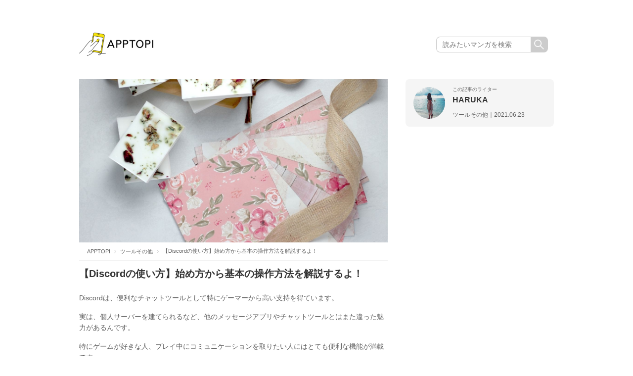

--- FILE ---
content_type: text/html; charset=UTF-8
request_url: https://apptopi.jp/2021/06/23/discord-user/
body_size: 14973
content:

<!DOCTYPE html>
<html lang="ja">

<head>
  <meta charset="UTF-8">
  
  <meta name="viewport" content="width=1000">
  <meta name="format-detection" content="telephone=no">
  <link rel="stylesheet" href="https://apptopi.jp/wp-content/themes/apptopi/css/vendor.css">
  <link rel="stylesheet" href="https://apptopi.jp/wp-content/themes/apptopi/style.css?241217074538">
  <link rel="stylesheet" href="https://apptopi.jp/wp-content/themes/apptopi/css/manga-style.css?250610094438">
  <link rel="stylesheet" href="https://apptopi.jp/wp-content/themes/apptopi/css/font-awesome.min.css">
  
		<!-- All in One SEO 4.1.5.3 -->
		<title>【Discordの使い方】始め方から基本の操作方法を解説するよ！ | APPTOPI</title>
		<meta name="robots" content="max-image-preview:large" />
		<link rel="canonical" href="https://apptopi.jp/2021/06/23/discord-user/" />
		<meta property="og:locale" content="ja_JP" />
		<meta property="og:site_name" content="APPTOPI" />
		<meta property="og:type" content="article" />
		<meta property="og:title" content="【Discordの使い方】始め方から基本の操作方法を解説するよ！ | APPTOPI" />
		<meta property="og:url" content="https://apptopi.jp/2021/06/23/discord-user/" />
		<meta property="og:image" content="https://apptopi.jp/wp-content/uploads/pink-10.jpg" />
		<meta property="og:image:secure_url" content="https://apptopi.jp/wp-content/uploads/pink-10.jpg" />
		<meta property="og:image:width" content="1334" />
		<meta property="og:image:height" content="734" />
		<meta property="article:published_time" content="2021-06-23T07:10:34+00:00" />
		<meta property="article:modified_time" content="2021-06-23T07:12:53+00:00" />
		<meta name="twitter:card" content="summary_large_image" />
		<meta name="twitter:site" content="@apptopi" />
		<meta name="twitter:domain" content="apptopi.jp" />
		<meta name="twitter:title" content="【Discordの使い方】始め方から基本の操作方法を解説するよ！ | APPTOPI" />
		<meta name="twitter:creator" content="@apptopi" />
		<meta name="twitter:image" content="https://apptopi.jp/wp-content/uploads/pink-10.jpg" />
		<script type="application/ld+json" class="aioseo-schema">
			{"@context":"https:\/\/schema.org","@graph":[{"@type":"WebSite","@id":"https:\/\/apptopi.jp\/#website","url":"https:\/\/apptopi.jp\/","name":"APPTOPI","description":"\u30b9\u30de\u30db\u3067\u898b\u3064\u3051\u308b\u3001\u3082\u3063\u3068\u53ef\u611b\u3044\u79c1","inLanguage":"ja","publisher":{"@id":"https:\/\/apptopi.jp\/#organization"}},{"@type":"Organization","@id":"https:\/\/apptopi.jp\/#organization","name":"APPTOPI","url":"https:\/\/apptopi.jp\/","sameAs":["https:\/\/twitter.com\/apptopi","https:\/\/www.instagram.com\/apptopi\/"]},{"@type":"BreadcrumbList","@id":"https:\/\/apptopi.jp\/2021\/06\/23\/discord-user\/#breadcrumblist","itemListElement":[{"@type":"ListItem","@id":"https:\/\/apptopi.jp\/#listItem","position":1,"item":{"@type":"WebPage","@id":"https:\/\/apptopi.jp\/","name":"\u30db\u30fc\u30e0","description":"\u300c\u30b9\u30de\u30db\u3067\u6bce\u65e5\u3092\u3082\u3063\u3068\u7d20\u6575\u306b\u3067\u304d\u306a\u3044\u304b\u306a\uff1f\u300d \u305d\u3093\u306a\u60f3\u3044\u304b\u3089\u3001APPTOPI\u306f\u751f\u307e\u308c\u307e\u3057\u305f\u3002 \u304b\u308f\u3044\u3044\u5199\u771f\u306e\u64ae\u308a\u65b9\u3084\u52a0\u5de5\u65b9\u6cd5\u3001Instagram\u3067\u8a71\u984c\u306ecafe\u306a\u3069\u3001\u3044\u307e\u5973\u5b50\u304c\u6c42\u3081\u308b\u30b9\u30de\u30db\u60c5\u5831\u3092\u3001\u500b\u6027\u8c4a\u304b\u306a\u30e9\u30a4\u30bf\u30fc\u305f\u3061\u304c\u304a\u5c4a\u3051\u3057\u307e\u3059\u3002","url":"https:\/\/apptopi.jp\/"},"nextItem":"https:\/\/apptopi.jp\/2021\/#listItem"},{"@type":"ListItem","@id":"https:\/\/apptopi.jp\/2021\/#listItem","position":2,"item":{"@type":"WebPage","@id":"https:\/\/apptopi.jp\/2021\/","name":"2021","url":"https:\/\/apptopi.jp\/2021\/"},"nextItem":"https:\/\/apptopi.jp\/2021\/06\/#listItem","previousItem":"https:\/\/apptopi.jp\/#listItem"},{"@type":"ListItem","@id":"https:\/\/apptopi.jp\/2021\/06\/#listItem","position":3,"item":{"@type":"WebPage","@id":"https:\/\/apptopi.jp\/2021\/06\/","name":"June","url":"https:\/\/apptopi.jp\/2021\/06\/"},"nextItem":"https:\/\/apptopi.jp\/2021\/06\/23\/#listItem","previousItem":"https:\/\/apptopi.jp\/2021\/#listItem"},{"@type":"ListItem","@id":"https:\/\/apptopi.jp\/2021\/06\/23\/#listItem","position":4,"item":{"@type":"WebPage","@id":"https:\/\/apptopi.jp\/2021\/06\/23\/","name":"23","url":"https:\/\/apptopi.jp\/2021\/06\/23\/"},"nextItem":"https:\/\/apptopi.jp\/2021\/06\/23\/discord-user\/#listItem","previousItem":"https:\/\/apptopi.jp\/2021\/06\/#listItem"},{"@type":"ListItem","@id":"https:\/\/apptopi.jp\/2021\/06\/23\/discord-user\/#listItem","position":5,"item":{"@type":"WebPage","@id":"https:\/\/apptopi.jp\/2021\/06\/23\/discord-user\/","name":"\u3010Discord\u306e\u4f7f\u3044\u65b9\u3011\u59cb\u3081\u65b9\u304b\u3089\u57fa\u672c\u306e\u64cd\u4f5c\u65b9\u6cd5\u3092\u89e3\u8aac\u3059\u308b\u3088\uff01","url":"https:\/\/apptopi.jp\/2021\/06\/23\/discord-user\/"},"previousItem":"https:\/\/apptopi.jp\/2021\/06\/23\/#listItem"}]},{"@type":"Person","@id":"https:\/\/apptopi.jp\/author\/haruka\/#author","url":"https:\/\/apptopi.jp\/author\/haruka\/","name":"HARUKA","image":{"@type":"ImageObject","@id":"https:\/\/apptopi.jp\/2021\/06\/23\/discord-user\/#authorImage","url":"https:\/\/secure.gravatar.com\/avatar\/7492c45f66f93be17aece4259cf87ab4?s=96&d=mm&r=g","width":96,"height":96,"caption":"HARUKA"},"sameAs":["https:\/\/twitter.com\/apptopi","https:\/\/www.instagram.com\/apptopi\/"]},{"@type":"WebPage","@id":"https:\/\/apptopi.jp\/2021\/06\/23\/discord-user\/#webpage","url":"https:\/\/apptopi.jp\/2021\/06\/23\/discord-user\/","name":"\u3010Discord\u306e\u4f7f\u3044\u65b9\u3011\u59cb\u3081\u65b9\u304b\u3089\u57fa\u672c\u306e\u64cd\u4f5c\u65b9\u6cd5\u3092\u89e3\u8aac\u3059\u308b\u3088\uff01 | APPTOPI","inLanguage":"ja","isPartOf":{"@id":"https:\/\/apptopi.jp\/#website"},"breadcrumb":{"@id":"https:\/\/apptopi.jp\/2021\/06\/23\/discord-user\/#breadcrumblist"},"author":"https:\/\/apptopi.jp\/author\/haruka\/#author","creator":"https:\/\/apptopi.jp\/author\/haruka\/#author","image":{"@type":"ImageObject","@id":"https:\/\/apptopi.jp\/#mainImage","url":"https:\/\/apptopi.jp\/wp-content\/uploads\/pink-10.jpg","width":1334,"height":734},"primaryImageOfPage":{"@id":"https:\/\/apptopi.jp\/2021\/06\/23\/discord-user\/#mainImage"},"datePublished":"2021-06-23T07:10:34+09:00","dateModified":"2021-06-23T07:12:53+09:00"},{"@type":"Article","@id":"https:\/\/apptopi.jp\/2021\/06\/23\/discord-user\/#article","name":"\u3010Discord\u306e\u4f7f\u3044\u65b9\u3011\u59cb\u3081\u65b9\u304b\u3089\u57fa\u672c\u306e\u64cd\u4f5c\u65b9\u6cd5\u3092\u89e3\u8aac\u3059\u308b\u3088\uff01 | APPTOPI","inLanguage":"ja","headline":"\u3010Discord\u306e\u4f7f\u3044\u65b9\u3011\u59cb\u3081\u65b9\u304b\u3089\u57fa\u672c\u306e\u64cd\u4f5c\u65b9\u6cd5\u3092\u89e3\u8aac\u3059\u308b\u3088\uff01","author":{"@id":"https:\/\/apptopi.jp\/author\/haruka\/#author"},"publisher":{"@id":"https:\/\/apptopi.jp\/#organization"},"datePublished":"2021-06-23T07:10:34+09:00","dateModified":"2021-06-23T07:12:53+09:00","articleSection":"\u30c4\u30fc\u30eb\u305d\u306e\u4ed6, \u30b2\u30fc\u30e0, \u30b9\u30de\u30db, \u30d3\u30c7\u30aa\u901a\u8a71","mainEntityOfPage":{"@id":"https:\/\/apptopi.jp\/2021\/06\/23\/discord-user\/#webpage"},"isPartOf":{"@id":"https:\/\/apptopi.jp\/2021\/06\/23\/discord-user\/#webpage"},"image":{"@type":"ImageObject","@id":"https:\/\/apptopi.jp\/#articleImage","url":"https:\/\/apptopi.jp\/wp-content\/uploads\/pink-10.jpg","width":1334,"height":734}}]}
		</script>
		<!-- All in One SEO -->

<link rel='dns-prefetch' href='//s.w.org' />
<link rel="alternate" type="application/rss+xml" title="APPTOPI &raquo; 【Discordの使い方】始め方から基本の操作方法を解説するよ！ のコメントのフィード" href="https://apptopi.jp/2021/06/23/discord-user/feed/" />
		<script type="text/javascript">
			window._wpemojiSettings = {"baseUrl":"https:\/\/s.w.org\/images\/core\/emoji\/13.0.1\/72x72\/","ext":".png","svgUrl":"https:\/\/s.w.org\/images\/core\/emoji\/13.0.1\/svg\/","svgExt":".svg","source":{"concatemoji":"https:\/\/apptopi.jp\/wp-includes\/js\/wp-emoji-release.min.js?ver=1.1.3\n"}};
			!function(e,a,t){var n,r,o,i=a.createElement("canvas"),p=i.getContext&&i.getContext("2d");function s(e,t){var a=String.fromCharCode;p.clearRect(0,0,i.width,i.height),p.fillText(a.apply(this,e),0,0);e=i.toDataURL();return p.clearRect(0,0,i.width,i.height),p.fillText(a.apply(this,t),0,0),e===i.toDataURL()}function c(e){var t=a.createElement("script");t.src=e,t.defer=t.type="text/javascript",a.getElementsByTagName("head")[0].appendChild(t)}for(o=Array("flag","emoji"),t.supports={everything:!0,everythingExceptFlag:!0},r=0;r<o.length;r++)t.supports[o[r]]=function(e){if(!p||!p.fillText)return!1;switch(p.textBaseline="top",p.font="600 32px Arial",e){case"flag":return s([127987,65039,8205,9895,65039],[127987,65039,8203,9895,65039])?!1:!s([55356,56826,55356,56819],[55356,56826,8203,55356,56819])&&!s([55356,57332,56128,56423,56128,56418,56128,56421,56128,56430,56128,56423,56128,56447],[55356,57332,8203,56128,56423,8203,56128,56418,8203,56128,56421,8203,56128,56430,8203,56128,56423,8203,56128,56447]);case"emoji":return!s([55357,56424,8205,55356,57212],[55357,56424,8203,55356,57212])}return!1}(o[r]),t.supports.everything=t.supports.everything&&t.supports[o[r]],"flag"!==o[r]&&(t.supports.everythingExceptFlag=t.supports.everythingExceptFlag&&t.supports[o[r]]);t.supports.everythingExceptFlag=t.supports.everythingExceptFlag&&!t.supports.flag,t.DOMReady=!1,t.readyCallback=function(){t.DOMReady=!0},t.supports.everything||(n=function(){t.readyCallback()},a.addEventListener?(a.addEventListener("DOMContentLoaded",n,!1),e.addEventListener("load",n,!1)):(e.attachEvent("onload",n),a.attachEvent("onreadystatechange",function(){"complete"===a.readyState&&t.readyCallback()})),(n=t.source||{}).concatemoji?c(n.concatemoji):n.wpemoji&&n.twemoji&&(c(n.twemoji),c(n.wpemoji)))}(window,document,window._wpemojiSettings);
		</script>
		<style type="text/css">
img.wp-smiley,
img.emoji {
	display: inline !important;
	border: none !important;
	box-shadow: none !important;
	height: 1em !important;
	width: 1em !important;
	margin: 0 .07em !important;
	vertical-align: -0.1em !important;
	background: none !important;
	padding: 0 !important;
}
</style>
	<link rel='stylesheet' id='wp-block-library-css'  href='https://apptopi.jp/wp-includes/css/dist/block-library/style.min.css?ver=1.1.3' type='text/css' media='all' />
<link rel='stylesheet' id='ccd-copycontentdetector-css'  href='https://apptopi.jp/wp-content/plugins/copycontentdetector/public/css/ccd-copycontentdetector-public.css?ver=1.1.3' type='text/css' media='all' />
<link rel='stylesheet' id='wpt-twitter-feed-css'  href='https://apptopi.jp/wp-content/plugins/wp-to-twitter/css/twitter-feed.css?ver=1.1.3' type='text/css' media='all' />
<script type='text/javascript' defer='defer' src='https://apptopi.jp/wp-includes/js/jquery/jquery.min.js?ver=1.1.3' id='jquery-core-js'></script>
<script type='text/javascript' defer='defer' src='https://apptopi.jp/wp-includes/js/jquery/jquery-migrate.min.js?ver=1.1.3' id='jquery-migrate-js'></script>
<script type='text/javascript' defer='defer' src='https://apptopi.jp/wp-content/plugins/copycontentdetector/public/js/ccd-copycontentdetector-public.js?ver=1.1.3' id='ccd-copycontentdetector-js'></script>
<link rel="https://api.w.org/" href="https://apptopi.jp/wp-json/" /><link rel="alternate" type="application/json" href="https://apptopi.jp/wp-json/wp/v2/posts/342447" /><link rel="EditURI" type="application/rsd+xml" title="RSD" href="https://apptopi.jp/xmlrpc.php?rsd" />
<link rel="wlwmanifest" type="application/wlwmanifest+xml" href="https://apptopi.jp/wp-includes/wlwmanifest.xml" /> 
<meta name="generator" content="WordPress 5.7.2" />
<link rel='shortlink' href='https://apptopi.jp/?p=342447' />
<link rel="alternate" type="application/json+oembed" href="https://apptopi.jp/wp-json/oembed/1.0/embed?url=https%3A%2F%2Fapptopi.jp%2F2021%2F06%2F23%2Fdiscord-user%2F" />
<link rel="alternate" type="text/xml+oembed" href="https://apptopi.jp/wp-json/oembed/1.0/embed?url=https%3A%2F%2Fapptopi.jp%2F2021%2F06%2F23%2Fdiscord-user%2F&#038;format=xml" />
  <link rel="shortcut icon" type="image/vnd.microsoft.icon" href="https://apptopi.jp/wp-content/themes/apptopi/favicon/favicon.ico">
  <link rel="icon" type="image/vnd.microsoft.icon" href="https://apptopi.jp/wp-content/themes/apptopi/favicon/favicon.ico">
  <link rel="apple-touch-icon" sizes="180x180" href="https://apptopi.jp/wp-content/themes/apptopi/favicon/apple-touch-icon.png">
  <link rel="icon" type="image/png" sizes="192x192" href="https://apptopi.jp/wp-content/themes/apptopi/favicon/android-chrome-192x192.png">
  <link rel="icon" type="image/png" sizes="512x512" href="https://apptopi.jp/wp-content/themes/apptopi/favicon/android-chrome-512x512.png">
  <link rel="manifest" href="https://apptopi.jp/wp-content/themes/apptopi/favicon/manifest.json">
  <meta http-equiv="Pragma" content="no-cache" />
  <meta http-equiv="cache-control" content="no-cache" />
  <meta http-equiv="expires" content="0" />
    <!-- Set Analytics & Optimize start -->
  <script async src="https://www.googletagmanager.com/gtag/js?id=G-SPTX7Q3J5X"></script>
  <script>
    window.dataLayer = window.dataLayer || [];

    function gtag() {
      dataLayer.push(arguments);
    }
    gtag('js', new Date());
    gtag('config', 'G-SPTX7Q3J5X');

    // GA4 カスタムディメンション
    gtag('event', 'custom_dimension', {
      'author': 'HARUKA',
      'category': 'tool-and-other'
    });

    gtag('config', 'UA-88433589-1', {
      'custom_map': {
        'dimension1': 'author',
        'dimension2': 'category'
      },
      'author': 'HARUKA',
      'category': 'tool-and-other'
    });
    gtag('set', 'GTM-M2CP46B');
  </script>

  <script type="text/javascript">
    (function(c, l, a, r, i, t, y) {
      c[a] = c[a] || function() {
        (c[a].q = c[a].q || []).push(arguments)
      };
      t = l.createElement(r);
      t.async = 1;
      t.src = "https://www.clarity.ms/tag/" + i;
      y = l.getElementsByTagName(r)[0];
      y.parentNode.insertBefore(t, y);
    })(window, document, "clarity", "script", "gg3sakjrn9");
  </script>

  <!-- Set Analytics & Optimize end -->
    
  <script type="application/ld+json">{"@context":"http:\/\/schema.org","@type":"Article","name":"\u3010Discord\u306e\u4f7f\u3044\u65b9\u3011\u59cb\u3081\u65b9\u304b\u3089\u57fa\u672c\u306e\u64cd\u4f5c\u65b9\u6cd5\u3092\u89e3\u8aac\u3059\u308b\u3088\uff01","author":{"@type":"Person","name":"HARUKA"},"datePublished":"2021-06-23 16:10:34","image":"https:\/\/apptopi.jp\/wp-content\/uploads\/pink-10.jpg"}</script><script async='async' src='https://www.googletagservices.com/tag/js/gpt.js'></script>
<script>
  var googletag = googletag || {};
  googletag.cmd = googletag.cmd || [];
</script>
      <script>
      (adsbygoogle = window.adsbygoogle || []).push({
        google_ad_client: "ca-pub-5336186349439225",
        enable_page_level_ads: true
      });
    </script>
  
  <script data-cfasync="false" type="text/javascript">
(function(w, d) {
	var s = d.createElement('script');
	s.src = '//cdn.adpushup.com/47080/adpushup.js';
	s.crossOrigin='anonymous'; 
	s.type = 'text/javascript'; s.async = true;
	(d.getElementsByTagName('head')[0] || d.getElementsByTagName('body')[0]).appendChild(s);
	w.adpushup = w.adpushup || {que:[]};
})(window, document);

</script>

<script async src="https://securepubads.g.doubleclick.net/tag/js/gpt.js"></script>
<!-- imobile tag -->
<script src="https://cdn.id5-sync.com/api/1.0/id5-api.js"></script>
<script type="text/javascript">
  window.pbjsFlux = window.pbjsFlux || {};
  window.pbjsFlux.que = window.pbjsFlux.que || [];
</script>
<script async='async' src="https://flux-cdn.com/client/1000230/apptopi_01417.min.js"></script>

<script type="text/javascript">
  window.googletag = window.googletag || {};
  window.googletag.cmd = window.googletag.cmd || [];
</script>
<script async='async' src='https://securepubads.g.doubleclick.net/tag/js/gpt.js'></script>

<script type="text/javascript">
  window.fluxtag = {
    readyBids: {
      prebid: false,
      amazon: false,
      google: false
    },
    failSafeTimeout: 3e3,
    isFn: function isFn(object) {
      var _t = 'Function';
      var toString = Object.prototype.toString;
      return toString.call(object) === '[object ' + _t + ']';
    },
    launchAdServer: function() {
      if (!fluxtag.readyBids.prebid || !fluxtag.readyBids.amazon) {
        return;
      }
      fluxtag.requestAdServer();
    },
    requestAdServer: function() {
      if (!fluxtag.readyBids.google) {
        fluxtag.readyBids.google = true;
        googletag.cmd.push(function () {
          if (!!(pbjsFlux.setTargetingForGPTAsync) && fluxtag.isFn(pbjsFlux.setTargetingForGPTAsync)) {
            pbjsFlux.que.push(function () {
              pbjsFlux.setTargetingForGPTAsync();
            });
          }
          googletag.pubads().refresh(window.imobile_gam_slots);
        });
      }
    }
  };
</script>

<script type="text/javascript">
  setTimeout(function() {
    fluxtag.requestAdServer();
  }, fluxtag.failSafeTimeout);
</script>

<script type='text/javascript'>
  ! function (a9, a, p, s, t, A, g) {
    if (a[a9]) return;

    function q(c, r) {
      a[a9]._Q.push([c, r])
    }
    a[a9] = {
      init: function () {
        q("i", arguments)
      },
      fetchBids: function () {
        q("f", arguments)
      },
      setDisplayBids: function () {},
      targetingKeys: function () {
        return []
      },
      _Q: []
    };
    A = p.createElement(s);
    A.async = !0;
    A.src = t;
    g = p.getElementsByTagName(s)[0];
    g.parentNode.insertBefore(A, g)
  }("apstag", window, document, "script", "//c.amazon-adsystem.com/aax2/apstag.js");
  apstag.init({
    pubID: 'c06cc614-f284-4373-8e7b-e334e4dcb9d3',
    adServer: 'googletag',
    bidTimeout: 1e3,
    schain: {
      complete: 1,
      ver: '1.0',
      nodes: [{
        asi: 'i-mobile.co.jp',
        sid: '10827',
        hp: 1,
      }]
    }
  });
  apstag.fetchBids({
    slots: [{
      slotID: "div-gpt-ad-1684982054313-0",
      slotName: "/9176203/1822182",
      sizes: [[336, 280], [300, 250]]
    }, {
      slotID: "div-gpt-ad-1684982109632-0",
      slotName: "/9176203/1822184",
      sizes: [[336, 280], [300, 250]]
    }, {
      slotID: "div-gpt-ad-1684982165471-0",
      slotName: "/9176203/1822185",
      sizes: [[336, 280], [300, 250]]
    }, {
      slotID: "div-gpt-ad-1684982200685-0",
      slotName: "/9176203/1822186",
      sizes: [[336, 280], [300, 250]]
    }, {
      slotID: 'div-gpt-ad-1684982234848-0',
      slotName: '/9176203/1822187',
      sizes: [[336, 280], [300, 250]]
    }, {
      slotID: 'div-gpt-ad-1684982267381-0',
      slotName: '/9176203/1822188',
      sizes: [[336, 280], [300, 250]]
    }, {
      slotID: 'div-gpt-ad-1684982299874-0',
      slotName: '/9176203/1822189',
      sizes: [[336, 280], [300, 250]]
    }, {
      slotID: 'div-gpt-ad-1684982331511-0',
      slotName: '/9176203/1822190',
      sizes: [[336, 280], [300, 250]]
    }, {
      slotID: 'div-gpt-ad-1690170067224-0',
      slotName: '/9176203/1829046',
      sizes: [[320, 100], [320, 50]]
    }, {
      slotID: 'div-gpt-ad-1697098665356-0',
      slotName: '/21725819641/1837721',
      sizes: [[300, 250], [336, 280], [250, 250], [300, 300]]
    }, {
      slotID: 'div-gpt-ad-1697098702789-0',
      slotName: '/21725819641/1837722',
      sizes: [[300, 250], [336, 280], [250, 250], [300, 300]]
    }, {

      slotID: 'div-gpt-ad-1697098739187-0',
      slotName: '/21725819641/1837723',
      sizes: [[300, 250], [336, 280], [250, 250], [300, 300], [300, 600]]
    }, {
      slotID: 'div-gpt-ad-1697098775649-0',
      slotName: '/21725819641/1837724',
      sizes: [[300, 250], [336, 280], [250, 250], [300, 300], [300, 600]]
    }, {
      slotID: 'div-gpt-ad-1698138576973-0',
      slotName: '/21725819641/1838858',
      sizes: [[320, 50]]
    }, {
      slotID: 'div-gpt-ad-1698138613982-0',
      slotName: '/21725819641/1838859',
      sizes: [[320, 50]]
    }, {
      slotID: 'div-gpt-ad-1701756843948-0',
      slotName: '/21725819641/1842867',
      sizes: [[320, 100], [320, 50]]
    }, {
      slotID: 'div-gpt-ad-1705306759361-0',
      slotName: '/21725819641/1846085',
      sizes: [[728, 90]]
    }, {
      slotID: 'div-gpt-ad-1705306782003-0',
      slotName: '/21725819641/1846086',
      sizes: [[300, 250], [336, 280]]
    }, {
      slotID: 'div-gpt-ad-1705306801647-0',
      slotName: '/21725819641/1846087',
      sizes: [[300, 250], [336, 280]]
    }]
  }, function (bids) {
    googletag.cmd.push(function () {
      apstag.setDisplayBids();
      fluxtag.readyBids.amazon = true;
      fluxtag.launchAdServer();
    });
  });
</script>

<script type="text/javascript">
  var imobile_gam_slots = [];
  googletag.cmd.push(function () {
    var SP_rect = googletag.sizeMapping()
    .addSize([770, 0], [])
    .addSize([0, 0], [[320, 180], [200, 200], [250, 250], [336, 280], [300, 250], [300, 280], [300, 300]])
    .build();
    var SP_rect02 = googletag.sizeMapping()
    .addSize([770, 0], [])
    .addSize([0, 0], [[320, 180], [200, 200], [250, 250], [336, 280], [300, 250], [300, 280], [300, 300], [240, 400], 'fluid'])
    .build();
    var PC_rect = googletag.sizeMapping()
    .addSize([770, 0], [[300, 250], [336, 280]])
    .addSize([0, 0], [])
    .build();
    var SP_banner = googletag.sizeMapping()
    .addSize([770, 0], [])
    .addSize([0, 0], [[320, 100], [320, 75], [320, 50], [320, 120]])
    .build();
    var SP_banner02 = googletag.sizeMapping()
    .addSize([770, 0], [])
    .addSize([0, 0], [[320, 100], [320, 50], [320, 120]])
    .build();
    var SP_320x50 = googletag.sizeMapping()
    .addSize([770, 0], [])
    .addSize([0, 0], [320, 50])
    .build();
    var PC_728x90 = googletag.sizeMapping()
    .addSize([770, 0], [728, 90])
    .addSize([0, 0], [])
    .build();

    imobile_gam_slots.push(googletag.defineSlot('/21725819641/1846086', [[336, 280], [300, 250]], 'div-gpt-ad-1705306782003-0').defineSizeMapping(PC_rect).addService(googletag.pubads()));
    imobile_gam_slots.push(googletag.defineSlot('/21725819641/1846087', [[300, 250], [336, 280]], 'div-gpt-ad-1705306801647-0').defineSizeMapping(PC_rect).addService(googletag.pubads())); imobile_gam_slots.push(googletag.defineSlot('/21725819641/1837721', [[300, 300], [240, 400], [300, 250], [250, 250], [336, 280], [300, 280], [200, 200], [320, 180]], 'div-gpt-ad-1697098665356-0').defineSizeMapping(SP_rect02).addService(googletag.pubads()));
    imobile_gam_slots.push(googletag.defineSlot('/21725819641/1837722', [[300, 250], [320, 180], [200, 200], [300, 280], [250, 250], [336, 280], [240, 400], [300, 300]], 'div-gpt-ad-1697098702789-0').defineSizeMapping(SP_rect02).addService(googletag.pubads()));
    imobile_gam_slots.push(googletag.defineSlot('/21725819641/1837723', [[300, 600], [200, 200], [300, 280], 'fluid', [300, 300], [320, 180], [336, 280], [250, 250], [300, 250], [240, 400]], 'div-gpt-ad-1697098739187-0').defineSizeMapping(SP_rect02).addService(googletag.pubads()));
    imobile_gam_slots.push(googletag.defineSlot('/21725819641/1837724', [[300, 250], [300, 300], [300, 600], [300, 280], [250, 250], [336, 280], 'fluid', [240, 400], [200, 200], [320, 180]], 'div-gpt-ad-1697098775649-0').defineSizeMapping(SP_rect02).addService(googletag.pubads()));
    imobile_gam_slots.push(googletag.defineSlot('/21725819641/1822182', [[320, 180], [200, 200], [250, 250], [336, 280], [300, 250], [300, 280], [300, 300]], 'div-gpt-ad-1684982054313-0').defineSizeMapping(SP_rect).addService(googletag.pubads()));
    imobile_gam_slots.push(googletag.defineSlot('/21725819641/1822184', [[200, 200], [300, 280], [250, 250], [336, 280], [300, 300], [320, 180], [300, 250]], 'div-gpt-ad-1684982109632-0').defineSizeMapping(SP_rect).addService(googletag.pubads()));
    imobile_gam_slots.push(googletag.defineSlot('/21725819641/1822185', [[300, 300], [240, 400], 'fluid', [320, 180], [200, 200], [300, 250], [250, 250], [336, 280], [300, 600], [300, 280]], 'div-gpt-ad-1684982165471-0').defineSizeMapping(SP_rect02).addService(googletag.pubads()));
    imobile_gam_slots.push(googletag.defineSlot('/21725819641/1822186', ['fluid', [300, 600], [300, 250], [320, 180], [200, 200], [250, 250], [336, 280], [300, 300], [240, 400], [300, 280]], 'div-gpt-ad-1684982200685-0').defineSizeMapping(SP_rect02).addService(googletag.pubads()));
    imobile_gam_slots.push(googletag.defineSlot('/21725819641/1822187', [[300, 600], [200, 200], [320, 180], 'fluid', [300, 300], [240, 400], [250, 250], [300, 250], [336, 280], [300, 280]], 'div-gpt-ad-1684982234848-0').defineSizeMapping(SP_rect02).addService(googletag.pubads()));
    imobile_gam_slots.push(googletag.defineSlot('/21725819641/1822188', [[200, 200], [320, 180], [240, 400], [250, 250], [336, 280], 'fluid', [300, 280], [300, 250], [300, 300], [300, 600]], 'div-gpt-ad-1684982267381-0').defineSizeMapping(SP_rect02).addService(googletag.pubads()));
    imobile_gam_slots.push(googletag.defineSlot('/21725819641/1822189', [[300, 250], [336, 280]], 'div-gpt-ad-1684982299874-0').defineSizeMapping(PC_rect).addService(googletag.pubads()));
    imobile_gam_slots.push(googletag.defineSlot('/21725819641/1822190', [[300, 250], [336, 280]], 'div-gpt-ad-1684982331511-0').defineSizeMapping(PC_rect).addService(googletag.pubads()));
   
    imobile_gam_slots.push(googletag.defineSlot('/21725819641/1838858', [320, 50], 'div-gpt-ad-1698138576973-0').defineSizeMapping(SP_320x50).addService(googletag.pubads()));
    imobile_gam_slots.push(googletag.defineSlot('/21725819641/1838859', [320, 50], 'div-gpt-ad-1698138613982-0').defineSizeMapping(SP_320x50).addService(googletag.pubads()));
    imobile_gam_slots.push(googletag.defineSlot('/21725819641/1842867', [[320, 50], [320, 120], [320, 100]], 'div-gpt-ad-1701756843948-0').defineSizeMapping(SP_banner02).addService(googletag.pubads()));
    var REFRESH_KEY = 'refresh';
    var REFRESH_VALUE = 'true';
    imobile_gam_slots.push(googletag.defineSlot('/21725819641/1829046', [[320, 100], [320, 50], [320, 120]], 'div-gpt-ad-1690170067224-0').defineSizeMapping(SP_banner02).setTargeting(REFRESH_KEY, REFRESH_VALUE).addService(googletag.pubads()));
    imobile_gam_slots.push(googletag.defineSlot('/21725819641/1846085', [728, 90], 'div-gpt-ad-1705306759361-0').defineSizeMapping(PC_728x90).setTargeting(REFRESH_KEY, REFRESH_VALUE).addService(googletag.pubads()));
    var SECONDS_TO_WAIT_AFTER_VIEWABILITY = 30;
    googletag.pubads().addEventListener('impressionViewable', function(event) {
      var slot = event.slot;
      if (slot.getTargeting(REFRESH_KEY).indexOf(REFRESH_VALUE) > -1) {
        window.imgoogletagrefresh = setTimeout(function() {
          googletag.pubads().refresh([slot]);
        }, SECONDS_TO_WAIT_AFTER_VIEWABILITY * 1000);
      }
    });
    googletag.pubads().enableSingleRequest();
    googletag.pubads().collapseEmptyDivs();
    googletag.pubads().disableInitialLoad();
    googletag.enableServices();
    ID5.init({ partnerId: 1261 }).onAvailable(function(id5Status) {
      var id5Id = id5Status.getUserId();
      if (id5Id) {
        googletag.pubads().setPublisherProvidedId(id5Id);
      }
    }, 300);

    if (!!(window.pbFlux) && !!(window.pbFlux.prebidBidder) && fluxtag.isFn(window.pbFlux.prebidBidder)) {
      pbjsFlux.que.push(function () {
        window.pbFlux.prebidBidder();
      });
    } else {
      fluxtag.readyBids.prebid = true;
      fluxtag.launchAdServer();
    }
  });
</script>

<!-- Profit-x インステ-->
<script data-ca-profitx-pageid="34534" src="https://cdn.caprofitx.com/media/5247/pfx.js" type="text/javascript" charset="utf-8" data-ca-profitx-js async></script>
</div>

<!-- Taboola -->
<script type="text/javascript">
  window._taboola = window._taboola || [];
  _taboola.push({article:'auto'});
  !function (e, f, u, i) {
    if (!document.getElementById(i)){
      e.async = 1;
      e.src = u;
      e.id = i;
      f.parentNode.insertBefore(e, f);
    }
  }(document.createElement('script'),
  document.getElementsByTagName('script')[0],
  '//cdn.taboola.com/libtrc/apptopijapan/loader.js',
  'tb_loader_script');
  if(window.performance && typeof window.performance.mark == 'function')
    {window.performance.mark('tbl_ic');}
</script>

</head>

<body class="post-template-default single single-post postid-342447 single-format-standard drawer drawer--left">
    <script async src="https://cdn.gmossp-sp.jp/js/async/g940269/gc.js"></script>
<div class="gmossp_core_g940269">
  <script>
    window.Gmossp=window.Gmossp||{};window.Gmossp.events=window.Gmossp.events||[];
    window.Gmossp.events.push({
      sid: "g940269",
    });
  </script>
</div>
  <div canvas="container">
    <header>
      <div class="head">
        <div class="logo_head">
          <h1><a href="/" onClick="ga('send','event','headerTop','click','logo',1);"></a></h1>
        </div>
        <p class="top_p onlyPC"></p>
        <div class="searchBox onlyPC">
          <form action="/" class="searchform" id="searchform" method="get" role="search">
            <input type="text" class="searchform_input" name="s" value="" placeholder="読みたいマンガを検索">
            <input type="submit" class="searchform_submit" value="">
          </form>
        </div><!-- search end -->
      </div>
      <form action="/" class="searchform display_sp" id="searchform" method="get" role="search">
          <input type="text" class="searchform_input" name="s" value="" placeholder="読みたいマンガを検索">
          <input type="submit" class="searchform_submit" value="">
        </form>
      <!-- head  end -->
    </header>

    <!-- /21725819641/1846085 PC PC_下部固定オーバーレイ <body>のすぐ下に設置してください -->
<div style='position:fixed;bottom:0;left:0;right:0;width:100%;background:rgba(0, 0, 0, 0);z-index:99998;text-align:center;transform:translate3d(0, 0, 0);'>
  <div id='div-gpt-ad-1705306759361-0' style='margin:auto;text-align:center;z-index:99999;'>
    <script>
      googletag.cmd.push(function() { googletag.display('div-gpt-ad-1705306759361-0'); });
    </script>
  </div>
</div>
    
          <div class="contents">
      
<div class="main single">
  
  
  <div class="catchImageArea">
    <figure class="pr_post_parent">
      <noscript><img src="https://apptopi.jp/wp-content/uploads/pink-10.jpg" alt="【Discordの使い方】始め方から基本の操作方法を解説するよ！"></noscript><img class="lazyload" src='data:image/svg+xml,%3Csvg%20xmlns=%22http://www.w3.org/2000/svg%22%20viewBox=%220%200%20210%20140%22%3E%3C/svg%3E' data-src="https://apptopi.jp/wp-content/uploads/pink-10.jpg" alt="【Discordの使い方】始め方から基本の操作方法を解説するよ！">
          </figure>
  </div>

  <div class="breadcrumb header-margin">
    <ul class="text-overflow">
      <li><a href="/">APPTOPI</a></li>
                            <li><a href="/category/tool-and-other">ツールその他</a></li>
        <li>【Discordの使い方】始め方から基本の操作方法を解説するよ！</li>
          </ul>
  </div>

  <div class="postTitle_contain">
    <h1 class="postTitle">【Discordの使い方】始め方から基本の操作方法を解説するよ！</h1>
  </div>

  <div class="side_post_meta onlySP">
    <div class="side_post_metaL side_avatar_image"><noscript><img alt='HARUKA' src='https://apptopi.jp/wp-content/uploads/HARUKA_avatar_1573122639-200x200.jpg' class='avatar avatar-200 photo' height='200' width='200' /></noscript><img alt='HARUKA' src='data:image/svg+xml,%3Csvg%20xmlns=%22http://www.w3.org/2000/svg%22%20viewBox=%220%200%20200%20200%22%3E%3C/svg%3E' data-src='https://apptopi.jp/wp-content/uploads/HARUKA_avatar_1573122639-200x200.jpg' class='lazyload avatar avatar-200 photo' height='200' width='200' /></div>
    <div class="side_post_metaR">
      <div class="author">
        <a href="https://apptopi.jp/author/HARUKA/">HARUKA</a>
      </div>
      <div class="category">
        <a href="/category/tool-and-other"><span class="">ツールその他</span></a>｜<i class="fa fa-refresh"></i>2021.06.23｜<i class="fa fa-pencil"></i>2021.06.23      </div>
    </div>
  </div>

  
  <div class="contentsArea">
        <style>
      span.alignCenter {
        display: block;
        text-align: center;
      }

      span.alignCenter img {
        display: block;
        margin: 0 auto;
      }
    </style>
    <p>Discordは、便利なチャットツールとして特にゲーマーから高い支持を得ています。</p>
<p>実は、個人サーバーを建てられるなど、他のメッセージアプリやチャットツールとはまた違った魅力があるんです。</p>
<p>特にゲームが好きな人、プレイ中にコミュニケーションを取りたい人にはとても便利な機能が満載です。</p>
<p>今回は、そんなDiscordの始め方や基本の操作方法についてご紹介していきます。<br />
</p><div class="footAppLink">
<h2 class="appTitle" style="text-align:left;">Discord &#8211; 話そう、チャットしよう、集まろう</h2>
<div class="appIcon"><noscript><img style="border-radius:20px; -webkit-border-radius:20px; -moz-border-radius:20px;" src="https://is3-ssl.mzstatic.com/image/thumb/Purple125/v4/0a/6d/a8/0a6da8f8-758a-1874-921e-705a7d767ea3/source/130x130bb.jpg"></noscript><img class="lazyload" style="border-radius:20px; -webkit-border-radius:20px; -moz-border-radius:20px;" src='data:image/svg+xml,%3Csvg%20xmlns=%22http://www.w3.org/2000/svg%22%20viewBox=%220%200%20210%20140%22%3E%3C/svg%3E' data-src="https://is3-ssl.mzstatic.com/image/thumb/Purple125/v4/0a/6d/a8/0a6da8f8-758a-1874-921e-705a7d767ea3/source/130x130bb.jpg"></div>
<div class="appMeta" style="text-align:left;">
<p>
    開発：Discord, Inc.<br />
    掲載時の価格：無料<br />
    Ver：iOS 77.0 / Android
    </p>
</div>
<div class="appBtn">
<div style="text-align:left;" class="btn_appstore"><a href="" data-pc="https://itunes.apple.com/jp/app/id985746746?mt=8&#038;at=1010ldGC&#038;ct=" data-sp="https://itunes.apple.com/jp/app/id985746746?mt=8&#038;at=1010ldGC&#038;ct=" class="btn appstore_link"><span>iPhoneアプリを</span><br />App Storeでダウンロード<i class="fa icon-right-open"></i></a></div>
<div style="text-align:left;" class="btn_googlestore"><a href="" data-pc="https://play.google.com/store/apps/details?id=com.discord&#038;hl=ja&#038;gl=US" data-sp="https://play.google.com/store/apps/details?id=com.discord&#038;hl=ja&#038;gl=US" class="btn playstore_link"><span>Androidアプリを</span><br />Google Playでダウンロード<i class="fa icon-right-open"></i></a></div>
</div>
</div>

<div id="gmo_rw_11857" data-gmoad="rw"></div>

<div id="index_container">
<p class="index_title">Contents<span class="index_toggle">[OPEN]</span></p>
<ul class="index_list">
<li><a class="index-link" href="#i-1"><span class="index_number index_depth_1">1</span>Discordの使い方の前に！基本をおさらい！</a></li>
<ul>
<li><a class="index-link" href="#i-1-1"><span class="index_number index_depth_2">1.1</span>「Discord」ってどんなサービス？</a></li>
<li><a class="index-link" href="#i-1-2"><span class="index_number index_depth_2">1.2</span>アプリはアカウント登録が必要・ブラウザは登録なしでも使える</a></li>
<li><a class="index-link" href="#i-1-3"><span class="index_number index_depth_2">1.3</span>無料プランと有料プラン「Discord Nitro」・「Nitro classic」がある</a></li>
</ul>
<li><a class="index-link" href="/2021/06/23/discord-user/2#i-2"><span class="index_number index_depth_1">2</span>【Discordの使い方】アプリ・ブラウザから始める方法</a></li>
<ul>
<li><a class="index-link" href="/2021/06/23/discord-user/2#i-2-1"><span class="index_number index_depth_2">2.1</span>【アプリ】アプリをダウンロード！アカウントを作成して始めよう</a></li>
<li><a class="index-link" href="/2021/06/23/discord-user/2#i-2-2"><span class="index_number index_depth_2">2.2</span>【ブラウザ】公式ページからニックネームを入力して始めよう</a></li>
</ul>
<li><a class="index-link" href="/2021/06/23/discord-user/2#i-3"><span class="index_number index_depth_1">3</span>【Discordの使い方】サーバーについて</a></li>
<ul>
<li><a class="index-link" href="/2021/06/23/discord-user/2#i-3-1"><span class="index_number index_depth_2">3.1</span>サーバーってなに？</a></li>
<li><a class="index-link" href="/2021/06/23/discord-user/2#i-3-2"><span class="index_number index_depth_2">3.2</span>サーバーの新規作成・削除</a></li>
<li><a class="index-link" href="/2021/06/23/discord-user/3#i-3-3"><span class="index_number index_depth_2">3.3</span>ニックネームを設定する</a></li>
<li><a class="index-link" href="/2021/06/23/discord-user/3#i-3-4"><span class="index_number index_depth_2">3.4</span>友達のサーバーを探す</a></li>
<li><a class="index-link" href="/2021/06/23/discord-user/3#i-3-5"><span class="index_number index_depth_2">3.5</span>相手のサーバーに参加をする</a></li>
<li><a class="index-link" href="/2021/06/23/discord-user/3#i-3-6"><span class="index_number index_depth_2">3.6</span>専用・非公式のサーバーに参加をする</a></li>
<li><a class="index-link" href="/2021/06/23/discord-user/3#i-3-7"><span class="index_number index_depth_2">3.7</span>サーバーから退室する</a></li>
<li><a class="index-link" href="/2021/06/23/discord-user/3#i-3-8"><span class="index_number index_depth_2">3.8</span>リンクを使用してサーバーに招待する</a></li>
</ul>
<li><a class="index-link" href="/2021/06/23/discord-user/4#i-4"><span class="index_number index_depth_1">4</span>【Discordの使い方】フレンドについて</a></li>
<ul>
<li><a class="index-link" href="/2021/06/23/discord-user/4#i-4-1"><span class="index_number index_depth_2">4.1</span>フレンドの承認・申請をする</a></li>
<li><a class="index-link" href="/2021/06/23/discord-user/4#i-4-2"><span class="index_number index_depth_2">4.2</span>フレンドを探す</a></li>
</ul>
<li><a class="index-link" href="/2021/06/23/discord-user/4#i-5"><span class="index_number index_depth_1">5</span>【Discordの使い方】チャット・テキストチャンネルについて</a></li>
<ul>
<li><a class="index-link" href="/2021/06/23/discord-user/4#i-5-1"><span class="index_number index_depth_2">5.1</span>チャットをする・メッセージのピン留めをする</a></li>
<li><a class="index-link" href="/2021/06/23/discord-user/4#i-5-2"><span class="index_number index_depth_2">5.2</span>画像を送る</a></li>
<li><a class="index-link" href="/2021/06/23/discord-user/5#i-5-3"><span class="index_number index_depth_2">5.3</span>チャンネルを増やす</a></li>
<li><a class="index-link" href="/2021/06/23/discord-user/5#i-5-4"><span class="index_number index_depth_2">5.4</span>【スマホ】メンションを使う</a></li>
<li><a class="index-link" href="/2021/06/23/discord-user/5#i-5-5"><span class="index_number index_depth_2">5.5</span>【PC】メンションを使う</a></li>
</ul>
<li><a class="index-link" href="/2021/06/23/discord-user/5#i-6"><span class="index_number index_depth_1">6</span>【Discordの使い方】ボイスチャンネルについて</a></li>
<ul>
<li><a class="index-link" href="/2021/06/23/discord-user/5#i-6-1"><span class="index_number index_depth_2">6.1</span>通話する</a></li>
<li><a class="index-link" href="/2021/06/23/discord-user/5#i-6-2"><span class="index_number index_depth_2">6.2</span>チャンネルを増やす</a></li>
<li><a class="index-link" href="/2021/06/23/discord-user/6#i-6-3"><span class="index_number index_depth_2">6.3</span>スピーカーとマイクの設定をする</a></li>
<li><a class="index-link" href="/2021/06/23/discord-user/6#i-6-4"><span class="index_number index_depth_2">6.4</span>「Krisp」機能を使う</a></li>
<li><a class="index-link" href="/2021/06/23/discord-user/6#i-6-5"><span class="index_number index_depth_2">6.5</span>【PC】音量の調整をする</a></li>
</ul>
<li><a class="index-link" href="/2021/06/23/discord-user/6#i-7"><span class="index_number index_depth_1">7</span>【Discordの使い方】ビデオ通話について</a></li>
<ul>
<li><a class="index-link" href="/2021/06/23/discord-user/6#i-7-1"><span class="index_number index_depth_2">7.1</span>ボイスチャンネルからビデオ通話をする</a></li>
<li><a class="index-link" href="/2021/06/23/discord-user/6#i-7-2"><span class="index_number index_depth_2">7.2</span>【スマホ】ダイレクトメッセージからビデオ通話をする</a></li>
<li><a class="index-link" href="/2021/06/23/discord-user/7#i-7-3"><span class="index_number index_depth_2">7.3</span>【PC】ビデオ通話の前に！カメラに接続をしよう</a></li>
<li><a class="index-link" href="/2021/06/23/discord-user/7#i-7-4"><span class="index_number index_depth_2">7.4</span>【PC】ダイレクトメッセージからビデオ通話をする</a></li>
<li><a class="index-link" href="/2021/06/23/discord-user/7#i-7-5"><span class="index_number index_depth_2">7.5</span>【PC】サーバー内でビデオ通話をする</a></li>
</ul>
<li><a class="index-link" href="/2021/06/23/discord-user/7#i-8"><span class="index_number index_depth_1">8</span>【Discordの使い方】知っておくと便利な機能</a></li>
<ul>
<li><a class="index-link" href="/2021/06/23/discord-user/7#i-8-1"><span class="index_number index_depth_2">8.1</span>ユーザーの権限を設定する方法</a></li>
<li><a class="index-link" href="/2021/06/23/discord-user/7#i-8-2"><span class="index_number index_depth_2">8.2</span>Twitter・Facebookなどの外部サービスと連携する</a></li>
<li><a class="index-link" href="/2021/06/23/discord-user/8#i-8-3"><span class="index_number index_depth_2">8.3</span>アンインストールをしたいときは</a></li>
</ul>
<li><a class="index-link" href="/2021/06/23/discord-user/8#i-9"><span class="index_number index_depth_1">9</span>【Discordの使い方】botについて</a></li>
<ul>
<li><a class="index-link" href="/2021/06/23/discord-user/8#i-9-1"><span class="index_number index_depth_2">9.1</span>botとは？導入方法を知りたい！</a></li>
<li><a class="index-link" href="/2021/06/23/discord-user/8#i-9-2"><span class="index_number index_depth_2">9.2</span>おすすめのbotは？</a></li>
<li><a class="index-link" href="/2021/06/23/discord-user/8#i-9-3"><span class="index_number index_depth_2">9.3</span>botを削除する方法</a></li>
</ul>
<li><a class="index-link" href="/2021/06/23/discord-user/9#i-10"><span class="index_number index_depth_1">10</span>【Discordの使い方】ショートカットキー・コマンドについて</a></li>
<ul>
<li><a class="index-link" href="/2021/06/23/discord-user/9#i-10-1"><span class="index_number index_depth_2">10.1</span>チャットで使える！便利な機能を呼び出すコマンド</a></li>
<li><a class="index-link" href="/2021/06/23/discord-user/9#i-10-2"><span class="index_number index_depth_2">10.2</span>チャットで使える！文字の色・装飾ができるコマンド</a></li>
<li><a class="index-link" href="/2021/06/23/discord-user/9#i-10-3"><span class="index_number index_depth_2">10.3</span>知っていると便利なショートカットキーについて</a></li>
</ul>
<li><a class="index-link" href="/2021/06/23/discord-user/9#i-11"><span class="index_number index_depth_1">11</span>Discordを始めてみよう！</a></li>
</ul>
</div><div id="51176024-6f64-499d-8991-f67ce68ff640" class="_ap_apex_ad" max-height="360">
	<script>
		var adpushup = window.adpushup = window.adpushup || {};
		adpushup.que = adpushup.que || [];
		adpushup.que.push(function() {
			adpushup.triggerAd("51176024-6f64-499d-8991-f67ce68ff640");
		});
	</script>
</div>
<h2><span id="i-1">Discordの使い方の前に！基本をおさらい！</span></h2>
<p>まずDiscordとはどのようなサービスなのかについておさらいしていきましょう。</p>

<h3><span id="i-1-1">「Discord」ってどんなサービス？</span></h3>
<p>「Discord」とは、無料で利用できるチャットアプリです。</p>
<p>テキストでのやり取りはもちろん、音声通話機能やビデオ通話も使えます。</p>
<p>通話中に音楽を流したり、同じゲームをプレイしている人と出会えるなど、特にゲーマーから高い支持を得ているアプリです。</p>
<p>利用できるデバイスはWindows、Mac、LinuxといったPCだけでなく、AndroidやiOSと非常に豊富です。</p>
<p>どんなデバイスからでも気軽に参加できるので、世界中で親しまれています。</p>

<h3><span id="i-1-2">アプリはアカウント登録が必要・ブラウザは登録なしでも使える</span></h3>
<p>Discordにはスマホで使えるアプリ版と、PCで使えるブラウザ版があります。</p>
<p>アプリ版はアカウントの登録をして利用しなければなりませんが、ブラウザ版は登録不要で使えます。</p>
<p>色んなアプリやサービスを使っていて、アカウントの管理が面倒という人に特にピッタリです。</p>
<p>ユーザー名さえ決めればすぐに使えるのがDiscordの魅力だと挙げる人もたくさんいます。</p>
<p>ただし、ブラウザのキャッシュを削除したり、使用するブラウザを変更した場合はアカウントが消えてしまうので注意が必要です。</p>

<h3><span id="i-1-3">無料プランと有料プラン「Discord Nitro」・「Nitro classic」がある</span></h3>
<p>無料で利用できるDiscordですが、さらに便利な機能を使うための有料プランが2つあります。</p>
<p>まず最初にご紹介するのは、「Discord Nitro」プランです。</p>
<p>このプランはDiscordの機能を最大限に活かせるプランで、ヘビーユーザーの人におすすめとなります。</p>
<p>アップロードのサイズが100MBまで増え、チャットでオリジナルの絵文字を使えるなど、自分らしさをアピールしたい人にピッタリのプランです。</p>
<p>高画質の動画や画面を共有できるのも便利な点です。</p>
<p>もう1つの「Nitro classic」は様々なチャットの特典を得られるシンプルなプランです。　</p>
<p>サーバーブーストというサーバーの機能を拡張する機能は使えませんが、その分値段は「Discord Nitro」プランよりも安くなっています。</p>
<p>無料でも十分な機能を使えるDiscordですが、より快適に、より便利に使いたいと考えている人は、有料プランへの加入を検討してみてくださいね。　</p>
<p>詳しくは、下のサイトを見てみてください。</p>
<div class="horizon only">
<div class="appBtn">
<div class="btn_site"><a href="https://discord.com/nitro" class="btn">Discord Nitro<i class="fa icon-right-open"></i></a></div>
</div>
</div>


    
              </div>
  <div class="footAppLink">
<h2 class="appTitle" style="text-align:left;">Discord &#8211; 話そう、チャットしよう、集まろう</h2>
<div class="appIcon"><noscript><img style="border-radius:20px; -webkit-border-radius:20px; -moz-border-radius:20px;" src="https://is3-ssl.mzstatic.com/image/thumb/Purple125/v4/0a/6d/a8/0a6da8f8-758a-1874-921e-705a7d767ea3/source/130x130bb.jpg"></noscript><img class="lazyload" style="border-radius:20px; -webkit-border-radius:20px; -moz-border-radius:20px;" src='data:image/svg+xml,%3Csvg%20xmlns=%22http://www.w3.org/2000/svg%22%20viewBox=%220%200%20210%20140%22%3E%3C/svg%3E' data-src="https://is3-ssl.mzstatic.com/image/thumb/Purple125/v4/0a/6d/a8/0a6da8f8-758a-1874-921e-705a7d767ea3/source/130x130bb.jpg"></div>
<div class="appMeta" style="text-align:left;">
<p>
    開発：Discord, Inc.<br />
    掲載時の価格：無料<br />
    Ver：iOS 77.0 / Android
    </p>
</div>
<div class="appBtn">
<div style="text-align:left;" class="btn_appstore"><a href="" data-pc="https://itunes.apple.com/jp/app/id985746746?mt=8&#038;at=1010ldGC&#038;ct=" data-sp="https://itunes.apple.com/jp/app/id985746746?mt=8&#038;at=1010ldGC&#038;ct=" class="btn appstore_link"><span>iPhoneアプリを</span><br />App Storeでダウンロード<i class="fa icon-right-open"></i></a></div>
<div style="text-align:left;" class="btn_googlestore"><a href="" data-pc="https://play.google.com/store/apps/details?id=com.discord&#038;hl=ja&#038;gl=US" data-sp="https://play.google.com/store/apps/details?id=com.discord&#038;hl=ja&#038;gl=US" class="btn playstore_link"><span>Androidアプリを</span><br />Google Playでダウンロード<i class="fa icon-right-open"></i></a></div>
</div>
</div>

  
    
    
  
  <!-- Pagination -->
  <div class="postPagination">
    <div class="post_ad-axel"><!-- /21725819641/1822188 SP 記事下レクタングル -->
<div id='div-gpt-ad-1684982267381-0' style='margin:auto;text-align:center;'>
  <script>
    googletag.cmd.push(function() { googletag.display('div-gpt-ad-1684982267381-0'); });
  </script>
</div>
<br>    </div>
    <div class="nextPageTitle">
<a href="/2021/06/23/discord-user/2">
<span>次のページ</span>
【Discordの使い方】アプリ・ブラウザから始める方法
</a></div>
<div class="paging-nav">
<ul class="paging-navlist">
<li class="paging-navlist-item back disabled"><a href="">前のページ</a></li>
<li class="paging-navlist-item current"><a href="">1</a></li>
<li class="paging-navlist-item"><a href="/2021/06/23/discord-user/2">2</a></li>
<li class="paging-navlist-item"><a href="/2021/06/23/discord-user/3">3</a></li>
<li class="paging-navlist-item"><a href="/2021/06/23/discord-user/4">4</a></li>
<li class="paging-navlist-item"><a href="/2021/06/23/discord-user/5">5</a></li>
<li class="paging-navlist-item"><a href="/2021/06/23/discord-user/6">6</a></li>
<li class="paging-navlist-item"><a href="/2021/06/23/discord-user/7">7</a></li>
<li class="paging-navlist-item"><a href="/2021/06/23/discord-user/8">8</a></li>
<li class="paging-navlist-item"><a href="/2021/06/23/discord-user/9">9</a></li>
<li class="paging-navlist-item next"><a href="/2021/06/23/discord-user/2">次のページ</a></li>
</ul></div>    <div class="post_ad-axel">
      <!-- /21725819641/1846087 PC PC_マンガ下レクタングル -->
<div id='div-gpt-ad-1705306801647-0'>
  <script>
    googletag.cmd.push(function() { googletag.display('div-gpt-ad-1705306801647-0'); });
  </script>
</div>    </div>
  </div>

  
  <div class="relationArea">
    <div class="ttlContain">
      <h2>
        <span>この記事に関するキーワード</span>
      </h2>
    </div>
    <div class="relation-tag">
              <ul class="tag-list">
                  <li class="tag-0 tag-list-item">
            <a class="tag-list-item-link" href="/tag/%e3%82%b2%e3%83%bc%e3%83%a0">
              <span class="text">ゲーム</span>
            </a>
          </li>
                  <li class="tag-1 tag-list-item">
            <a class="tag-list-item-link" href="/tag/%e3%82%b9%e3%83%9e%e3%83%9b">
              <span class="text">スマホ</span>
            </a>
          </li>
                  <li class="tag-2 tag-list-item">
            <a class="tag-list-item-link" href="/tag/%e3%83%93%e3%83%87%e3%82%aa%e9%80%9a%e8%a9%b1">
              <span class="text">ビデオ通話</span>
            </a>
          </li>
                </ul>
          </div>
  </div>

  <div class="moreArea">
    <div class="list vartical vartical3">
            <!--taboola-->
<div id="taboola-below-article-thumbnails"></div>
<script type="text/javascript">
  window._taboola = window._taboola || [];
  _taboola.push({
    mode: 'alternating-thumbnails-a',
    container: 'taboola-below-article-thumbnails',
    placement: 'Below Article Thumbnails',
    target_type: 'mix'
  });
</script>

<script type="text/javascript">
  window._taboola = window._taboola || [];
  _taboola.push({flush: true});
</script>

    </div>
  </div>

      <div class="two_column_area">
      <!-- /21725819641/1822189 PC タイトル下レクタングル左 -->
<div id='div-gpt-ad-1684982299874-0'>
  <script>
    googletag.cmd.push(function() { googletag.display('div-gpt-ad-1684982299874-0'); });
  </script>
</div>      <!-- /21725819641/1822190 PC タイトル下レクタングル右 -->
<div id='div-gpt-ad-1684982331511-0'>
  <script>
    googletag.cmd.push(function() { googletag.display('div-gpt-ad-1684982331511-0'); });
  </script>
</div>    </div>
  
</div><!-- main end -->

<script>
  jQuery(function() {
    jQuery.ajax({
      type: 'GET',
      url: 'https://apptopi.jp/wp-admin/admin-ajax.php',
      data: {
        'action': 'get_page_views',
        'post_id': 342447      },
      dataType: 'json',
      success: function(data) {},
      error: function(e) {}
    });

    function updateScroll(delay) {
      setTimeout(function() {
        var point = 96;
        var currentPosition = jQuery(window).scrollTop();
        jQuery(window).scrollTop(currentPosition - point);
      }, delay);
    }

    if (location.hash) {
      updateScroll(50);
    }

    jQuery('.index-link').on('click', function() {
      updateScroll(0);
    });

  });
</script>

<div class="sidebar">
      <div class="side_post_meta onlyPC">
            <div class="side_post_metaL side_avatar_image"><noscript><img alt='HARUKA' src='https://apptopi.jp/wp-content/uploads/HARUKA_avatar_1573122639-200x200.jpg' class='avatar avatar-200 photo' height='200' width='200' /></noscript><img alt='HARUKA' src='data:image/svg+xml,%3Csvg%20xmlns=%22http://www.w3.org/2000/svg%22%20viewBox=%220%200%20200%20200%22%3E%3C/svg%3E' data-src='https://apptopi.jp/wp-content/uploads/HARUKA_avatar_1573122639-200x200.jpg' class='lazyload avatar avatar-200 photo' height='200' width='200' /></div>
      <div class="side_post_metaR">
        <p>この記事のライター</p>
        <div class="author">
          <a href="https://apptopi.jp/author/HARUKA/">HARUKA</a>
        </div>
        <div class="category"><a href="/category/tool-and-other"><span class="catClass4">ツールその他</span></a>｜2021.06.23</div>
      </div>
    </div>
  
  <div class="brand_panel">
      </div>

        
  
</div>
</div><!-- sidebar end -->
<footer>
  <div class="footWrap">
  <!-- foottag -->
  <div class="footwrap2">
    <div class="footnav footnav2">
      <h3 class="footer-title">APPTOPIについて</h3>
      <ul class="footer_child footer_child4">
        <li><a href="/operating-company/">運営会社</a></li>
        <li><a href="/writer-recruit/" target="_blank">スタッフ募集</a></li>
        <li><a href="/media-rss/" target="_blank">記事提供先一覧</a></li>
        <li><a href="/ad-inquiry/">広告掲載・お問合せ</a></li>
        <li><a href="/terms-of-service/">利用規約</a></li>
        <li><a href="/privacy-policy/">プライバシーポリシー</a></li>
      </ul>
    </div><!-- footnav2 end -->
  </div><!-- footWrap2 end-->
  </div>
  <div class="copy">
  <div class="copy_inner">
    <div class="foottag">
    <div class="foot_logo">
      <a href="/"><noscript><img  class="footertag" src="https://apptopi.jp/wp-content/themes/apptopi/images/common/apptopi-logo.png" alt="アプトピ"></noscript><img  class="lazyload footertag" src='data:image/svg+xml,%3Csvg%20xmlns=%22http://www.w3.org/2000/svg%22%20viewBox=%220%200%20210%20140%22%3E%3C/svg%3E' data-src="https://apptopi.jp/wp-content/themes/apptopi/images/common/apptopi-logo.png" alt="アプトピ"></a>
    </div>
    <ul class="foot_sns">
      <li class="foot_sns_item instagram"><a href="https://www.instagram.com/apptopi.manga/" alt="Instagram" target="_blank"></a></li>
      <li class="foot_sns_item twitter"><a href="https://goo.gl/pGcWCd" alt="X" target="_blank"></a></li>
      <li class="foot_sns_item tiktok"><a href="https://www.tiktok.com/@apptopi.manga" alt="tiktok" target="_blank"></a></li>
      <li class="foot_sns_item youtube"><a href="https://www.youtube.com/channel/UCKDHcDXLwHGo1dIQJgwf2vg/featured" alt="youtube" target="_blank"></a></li>
    </ul>
    </div><!-- foottag end -->
    <div class="ftitle-wrap">
    <p><small>&copy; 2015-2026 KANEMATSU GRANKS.</small></p>
    </div>
  </div><!-- copy_inner end -->
  </div><!-- copy end -->
</footer>
</div><!-- contents end-->
</div>
<!-- User Insight PCDF Code End : clipbox-official.com -->
<noscript><style>.lazyload{display:none;}</style></noscript><script data-noptimize="1">window.lazySizesConfig=window.lazySizesConfig||{};window.lazySizesConfig.loadMode=1;</script><script async data-noptimize="1" src='https://apptopi.jp/wp-content/plugins/autoptimize/classes/external/js/lazysizes.min.js?ao_version=2.8.4'></script><script type='text/javascript' defer='defer' src='https://apptopi.jp/wp-content/plugins/ad-invalid-click-protector/assets/js/js.cookie.min.js?ver=1.1.3' id='js-cookie-js'></script>
<script type='text/javascript' defer='defer' src='https://apptopi.jp/wp-content/plugins/ad-invalid-click-protector/assets/js/jquery.iframetracker.min.js?ver=1.1.3' id='js-iframe-tracker-js'></script>
<script type='text/javascript' id='aicp-js-extra'>
/* <![CDATA[ */
var AICP = {"ajaxurl":"https:\/\/apptopi.jp\/wp-admin\/admin-ajax.php","nonce":"b9623671fa","ip":"3.135.206.174","clickLimit":"3","clickCounterCookieExp":"3","banDuration":"7","countryBlockCheck":"No","banCountryList":"US"};
/* ]]> */
</script>
<script type='text/javascript' defer='defer' src='https://apptopi.jp/wp-content/plugins/ad-invalid-click-protector/assets/js/aicp.min.js?ver=1.1.3' id='aicp-js'></script>
<script type='text/javascript' defer='defer' src='https://apptopi.jp/wp-content/themes/apptopi/js/vendor.js?ver=1.1.3' id='vendor-js'></script>
<script type='text/javascript' defer='defer' src='https://apptopi.jp/wp-content/themes/apptopi/js/common.js?ver=1.1.3' id='atp_common-js'></script>
<script type='text/javascript' defer='defer' src='https://apptopi.jp/wp-includes/js/wp-embed.min.js?ver=1.1.3' id='wp-embed-js'></script>
  <script>
  var lazyloadads = false;
  window.addEventListener("scroll", function() {
      if ((document.documentElement.scrollTop != 0 && lazyloadads === false) || (document.body.scrollTop != 0 && lazyloadads === false)) {
          (function() {
              var ad = document.createElement('script');
              ad.type = 'text/javascript';
              ad.async = true;
              ad.src = 'https://pagead2.googlesyndication.com/pagead/js/adsbygoogle.js';
              var sc = document.getElementsByTagName('script')[0];
              sc.parentNode.insertBefore(ad, sc);
          })();
          lazyloadads = true;
      }
  }, true)
  </script>
</body>
</html>


--- FILE ---
content_type: text/html; charset=utf-8
request_url: https://www.google.com/recaptcha/api2/aframe
body_size: 267
content:
<!DOCTYPE HTML><html><head><meta http-equiv="content-type" content="text/html; charset=UTF-8"></head><body><script nonce="A7VXN02gYd8CwCbQfhoYvA">/** Anti-fraud and anti-abuse applications only. See google.com/recaptcha */ try{var clients={'sodar':'https://pagead2.googlesyndication.com/pagead/sodar?'};window.addEventListener("message",function(a){try{if(a.source===window.parent){var b=JSON.parse(a.data);var c=clients[b['id']];if(c){var d=document.createElement('img');d.src=c+b['params']+'&rc='+(localStorage.getItem("rc::a")?sessionStorage.getItem("rc::b"):"");window.document.body.appendChild(d);sessionStorage.setItem("rc::e",parseInt(sessionStorage.getItem("rc::e")||0)+1);localStorage.setItem("rc::h",'1769240291475');}}}catch(b){}});window.parent.postMessage("_grecaptcha_ready", "*");}catch(b){}</script></body></html>

--- FILE ---
content_type: text/css
request_url: https://apptopi.jp/wp-content/themes/apptopi/style.css?241217074538
body_size: 15998
content:
/*
Theme Name: アプトピ　WPテーマ
Theme URI:
Version: 1.2
Author: KANEMATSU GRANKS
Author URI: https://www.granks.co.jp/
*/

/* Reset
*************************************************/
html, body, div, span, applet, object, iframe,h1, h2, h3, h4, h5, h6, p, blockquote, pre,p
a, abbr, acronym, address, big, cite, code,del, dfn, em, img, ins, kbd, q, s, samp,small, strike, strong, sub, sup, tt, var,b, u, i, center,dl, dt, dd, ol, ul, li,fieldset, form, label, legend,table, caption, tbody, tfoot, thead, tr, th, td,article, aside, canvas, details, embed,figure, figcaption, footer, header, hgroup,menu, nav, output, ruby, section, summary,time, mark, audio, video, button {margin: 0;padding: 0;border: 0;font: inherit;font-size: 100%;vertical-align: baseline;background: none;}
body{line-height: 1;-webkit-font-smoothing: antialiased;-moz-osx-font-smoothing: grayscale;}ol, ul{list-style: none;}a{text-decoration: none;}a:link{color: #5f5f5f;}a:visited{color: #5f5f5f;}table{border-collapse: collapse;border-spacing: 0;}
/* COMMON CSS
*************************************************/
.onlyPC{ display:block; }
.onlySP{ display:none; }
[canvas] {
  z-index: auto;
}
[canvas=container] {
  position: static;
}
html, body{
  background-color: #fff;
  color: #5f5f5f;
  font-size: 12px;
  font-weight: 400;
  font-family: -apple-system, BlinkMacSystemFont, "Helvetica Neue", Helvetica, Hiragino Kaku Gothic ProN, Arial, "メイリオ", Meiryo, "ＭＳ Ｐゴシック", sans-serif;
  width:100%;
}
.main .ttlContain{
  color: #333;
  font-family: "Avenir";
  padding-top: 24px;
}
.ttlContain:first-of-type{
  padding-top: 0;
}
.main .ttlContain .catTitle,
.main .ttlContain h2 {
  box-sizing: border-box;
  display: inline-block;
  font-size: 24px;
  font-weight: bold;
  width: 100%;
  padding:0 0 24px 4px;
}
.main .ttlContain h2 span{
  position: relative;
  z-index: 1;
}
.btn_feed_more{margin: 24px auto 0;}
.btn_feed_more a{
  display: block;
  background-color: #F7E40E;
  border-radius: 16px;
  width: 100%;
  max-width: 240px;
  margin: 0 auto;
  padding: 16px 0;
  color: #333;
  font-size: 16px;
  font-weight: bold;
  text-align: center;
  position: relative;
}
.loading-screen {
  position: fixed;
  top: 0;
  left: 0;
  width: 100%;
  height: 100%;
  background-color: rgba(255, 255, 255, 0.6);
  z-index: 9999;
  display: flex;
  justify-content: center;
  align-items: center;
}
.loading-spinner {
  border: 16px solid #f3f3f3;
  border-top: 16px solid #F7E40E;
  border-radius: 50%;
  width: 120px;
  height: 120px;
  animation: spin 2s linear infinite;
}
@keyframes spin {
  0% {
    transform: rotate(0deg);
  }

  100% {
    transform: rotate(360deg);
  }
}
.reward-btn-rounded {
  background-color: #fff;
  border: 2px solid #F7E40E;
  border-radius: 8px;
  color: #333;
  display: inline-block;
  width: 100%;
  font-size: 18px;
  font-weight: bold;
  padding: 24px 24px;
  line-height: 1.6;
  margin-bottom: 16px;
  -webkit-transition: .3s ease-in-out;
  transition: .3s ease-in-out;
  text-decoration: none;
  position: relative;
}
.reward-btn-rounded span {
  color: rgba(0, 0, 0, 0.3);
  display: block;
  font-size: 14px;
  font-weight: 400;
}
.reward-btn-rounded:hover {
  background-color: #F7E40E;
}
.btn_more{
  box-sizing: border-box;
  display: block;
  padding-top: 8px;
  text-align: right;
}
.btn_more a{
  background:url("images/common/bg_linePat.png") repeat no-repeat;
  background-position: 0px 8px;
  background-size: 8px;
  color:#333;
  display: inline-block;
  font-size: 14px;
  font-weight: bold;
  padding: 0 4px 16px;
  position: relative;
}
.btn_feed_more a:after,.btn_more a:after{
  content:'\f105';
  display: inline-block;
  font-size: 16px;
  font-family: "fontawesome";
  font-weight: bold;
  margin-left: 0.4em;
  margin-top: -4px;
}
.btn_feed_more a:after{
  font-size: 20px;
  line-height: 0.7;
  position: absolute;
  right: .8em;
  margin: 0 auto;
}
.list .btn_more{ /* サイドバー用 */
  width: 100%;
  margin: 0 auto;
}
.contents{
  box-sizing: border-box;
  margin: 0 auto;
  padding: 30px 16px 0;
  width: 100%;
  max-width: 992px;
}
.main{
  display: inline-block;
  /* float: left; */
  margin-bottom: 60px;
  pointer-events: none;
  width: 100%;
  /* width: 65%;
  max-width: 640px; */
}
@media (min-width: 768px){
  .main.single{
    display: inline-block;
    float: left;
    margin-bottom: 60px;
    pointer-events: none;
    width: 65%;
    max-width: 640px;
  }
}
.main > *{
  pointer-events: auto;
}
.pageContent{
  line-height:1.5;
  font-size:14px;
}
a{
  opacity: 1;
  -webkit-transition: .3s ease-in-out;
  transition: .3s ease-in-out;
}
a:hover{
  opacity:0.6;
}
/* カテゴリリスト */
.categoryList{
  box-sizing: border-box;
  padding-bottom: 16px;
}
.categoryList .catTtl{
  color: #333;
  display: block;
  font-weight: bold;
  font-size: 14px;
  width: 100%;
  margin-bottom: 4px;
  position: relative;
}
.categoryList .catTtl a{
  box-sizing: border-box;
  display: inline-block;
  height: 30px;
  padding: 8px 0 8px 30px;
}
.categoryList .catTtl a,.categoryList .catTtl a:visited{
  color: #333;
}
.categoryList .catTtl a img{
  display: inline-block;
  width: 30px;
  height: 30px;
  position: absolute;
  top: 50%;
  left: 0;
  transform: translateY(-50%);
  -webkit-transform: translateY(-50%);
}
.main .ttlContain h2 span:before{
  content: "";
  display: block;
  background-color: #F7E40E;
  border-radius: 2px;
  width: 12px;
  height: 12px;
  position: absolute;
  z-index: -1;
  left: -4px;
  bottom: -4px;
}
.main .ttlContain h2 span:before{
  bottom: 2px;
}
.categoryList ul{
  width: 100%;
  padding: 4px 0;
}
.categoryList ul li{
  display: inline-block;
  font-size: 12px;
  width: 49%;
  margin-bottom: 8px;
}
.categoryList ul li a::before{
  content: "・";
}
/* リスト表示 */
.list{
  display: flex;
  flex-wrap: wrap;
}
.item{
  box-sizing: border-box;
  display: flex;
  width: 100%;;
  padding: 0 0 16px;
  position: relative;
}
.itemL{
  margin-right: 12px;
}
.itemL img{
  border-radius: 8px;
  width: 96px;
  height: 96px;
  object-fit: cover;
}
.itemR{
  position: relative;
  width: 100%;
}
.itemR .title{
  font-size: 13px;
  font-weight: bold;
  line-height: 1.6;
  padding: 0;
}
.itemR .title a{
  color: #333;
}
.itemR .title.text-overflow{
  overflow: hidden;
  height: 56px;
  text-overflow: ellipsis;
}
.itemR .itemMetaBottom{
  color: #969696;
  display: inline-flex;
  justify-content: space-between;
  width: 100%;
  position: absolute;
  bottom: 4px;
}
.itemR .itemMetaBottom a{
  color: #969696;
}
.itemR .views{
  text-align: right;
  color:#969696;
}
.item .category{
  text-align: right;
}
.item .category span{
  background:#999;
  border-radius: 4px;
  color: #FFF;
  display: inline-block;
  padding: 6px 0;
  text-align: center;
  width: 110px;
}
.item .rank{
  background: #F2F0E6;
  border-radius: 12px;
  color: #A6A495;
  font-family: "Avenir";
  font-size: 13px;
  font-weight: 900;
  text-align: center;
  line-height: 24px;
  position: absolute;
  top: -8px;
  left: -8px;
  width: 24px;
  height: 24px;
}
.item .rank1,.item .rank2,.item .rank3,.item .rank4,.item .rank5 {
  background:#FFBFCA;
  color: #fff;
}
/* サイドバー用リスト表示 */
.listSmall .item{
  margin: 0 0 16px;
  padding: 0;
}
.listSmall .item:last-child{
  margin: 0;
}
.listSmall .itemL img{
  width: 72px;
  height: 72px;
  margin-right: 0;
}
.listSmall .itemR .title{
  line-height: 1.3;
}
.listSmall .itemR .title,
.list.vartical .itemR .itemMetaBottom{
  font-size: 11px;
}
.listSmall .itemR .title.text-overflow{
  height: 42px;
}
/* カード型表示用 */
.list.vartical .itemR .title{
  font-size: 12px;
}
.list.vartical .item{
  width:50%;
}
.list.vartical .item:nth-of-type(odd){
  padding-right: 12px;
}
/* カード型表示用 3個版 */
.list.vartical3 .itemL,
.list.vartical3 .itemR{
  float:none;
  width:auto;
}
.list.vartical3 .item{
  width:32%;
  float:left;
  background:url("images/common/border.png") no-repeat right top;
  background-size:1px 97%;
  padding-right:1%;
  padding-left:1%;
}
.list.vartical3 .item:nth-child(2n) {
  background:url("images/common/border.png") no-repeat right top;
  background-size:1px 97%;
  float: left;
  padding-left: 1%;
  padding-right: 1%;
}
.list.vartical3 .item:nth-child(3n) {
  float:right;
  background:none;
  padding-right:0;
  padding-left:1%;
}
.list.vartical3 .item:nth-child(3n+1) {
  padding-left:0;
}
/* ページ送り CSS */
.pagination ul.pageNav{
	padding    : 15px 10px 55px;
	text-align : center;
}
.pagination ul.pageNav li{
	display : inline;
	margin  : 0 2px;
	font-size:14px;
}
.pagination ul.pageNav li span{
	background : #dfdfdf;
	padding    : 15px;
	border     : 1px solid #dfdfdf;
  border-radius: 3px;
	vertical-align  : middle;
	display : inline-block;
}
.pagination ul.pageNav li a{
	display : inline-block;
	padding : 15px;
	border  : 1px solid #dfdfdf;
  border-radius: 3px;
	vertical-align : middle;
}
.pagination ul.pageNav li a:hover{
	background : #dfdfdf;
}
.pagination ul.pageNav li.previous a,
.pagination ul.pageNav li.next a{
	padding : 15px 10px;
}
/* パンくず */
.breadcrumb{
  box-sizing: border-box;
  font-size: 0;
  padding: 12px 16px;
  width: 100%;
  max-width: 992px;
  margin: 0 auto;
}
.main .breadcrumb.header-margin{
  margin-top: 0;
}
.breadcrumb .text-overflow {
  display: flex;
  flex-direction: row;
  max-width: 600px;
  width: 100%;
  white-space: nowrap;
}
.breadcrumb li{
  color: #5f5f5f;
  display:block;
  font-size: 11px;
}
.breadcrumb li:after{
  content:'\f105';
  color: #cfcfcf;
  font-family: "fontawesome";
  font-size: 12px;
  margin: 0 8px;
}
.breadcrumb li:last-of-type:after {
  display: none;
}
.breadcrumb li:last-of-type {
  text-overflow: ellipsis;
  overflow: hidden;
}
/* header CSS
*************************************************/
.head{
  align-items: center;
  box-sizing: border-box;
  display: flex;
  max-width: 992px;
  margin: 0 auto;
  padding: 0 16px;
  width: 100%;
}
.head .logo_head{
  text-align: left;
  padding: 16px 0;
}
.head .logo_head a{
  background: url("images/common/apptopi-logo.png") center top /cover;
  display: block;
  width: 150px;
  height: 48px;
}
.head .top_p{
  flex-grow: 2;
  padding-left: 16px;
}
/* 検索ボックス */
.searchBox {
  width: 250px;
}
.side-drawer-opened{
  overflow: hidden;
  position: fixed;
  width: 100%;
  height: 100%;
}
.side-drawer-scrim{
  width: 100%;
  height: 100%;
  background:#00000033;
  z-index: 120000000000;
  position: fixed;
}
.side-drawer{
  background:#fafafa;
  display:none;
  position:fixed;
  width: 85%;
  max-width: 300px;
  height: 100vh;
  top: 0;
  right: 0;
  z-index: 120000000000;
}
.side-drawer .side-drawer-inner{
  box-sizing: border-box;
  height: 100vh;
  padding: 24px 16px 96px;
  overflow-y: auto;
  -webkit-overflow-scrolling: touch;
}
.side-drawer .side-drawer-btnClose{
  position: absolute;
  top: 12px;
  left: -36px;
  width: 24px;
  height: 24px;
}
.side-drawer .side-drawer-btnClose img{
  width: 100%;
}
.searchform {
  width: min(960px, 100%);
  margin: 0 auto;
  padding: 0 12px;
  box-sizing: border-box;
  display: flex;
  justify-content: center;
  align-items: center;
}
.searchform.display_sp{
  display: none;
}
.searchform_input {
  box-sizing: border-box;
  color: #333;
  display: inline-block;
  margin: 0;
  vertical-align: middle;
  border: 1px solid #cccccc;
  border-right: none;
  font-size: 14px;
  height: 32px;
  padding: 0 0px 0 12px;
  width: 100%;
  border-radius: 8px 0 0 8px;
}
.searchform_submit {
  border-style: none;
  padding: 16px;
  background: url(./images/common/icon_search.png) #ccc no-repeat center center;
  background-size: 20px;
  cursor: pointer;
  height: 32px;
  width: 36px;
  border-radius: 0 8px 8px 0;
}
.side-drawer .categoryList,.side-drawer .searchTopics{
  padding: 20px 0 0;
}
.side-drawer .searchTopics .title,
.side-drawer .categoryList .title{
  color: #333;
  font-size: 15px;
  font-weight: bold;
  padding:0 0 8px;
}
.side-drawer .searchTopics .tags{
  margin-top: 8px;
}
.side-drawer .searchTopics .tags a {
  margin: 0 8px 8px 0;
}
.side-drawer-btn{
  display:none;
}
/* JSヘッダー固定_PC */
header{
  background: #fff;
  width: 100%;
  position: relative;
  top: 0;
  z-index: 2;
  margin-top: 50px;
}
.js-headerFix{
  box-shadow: 0 0 8px 0 rgba(0,0,0,.2);
}
.header-margin{
  margin-top: 80px;
}
/* トップ-ピックアップ */
.pickup-list{
  box-sizing: border-box;
  display: flex;
  justify-content:space-between;
  flex-wrap: wrap;
  width: 100%;
  padding: 0 0 16px;
}
.pickup-item{
  width: 32%;
  padding-bottom: 14px;
}
.pickup-item-img{
  width: 100%;
  position: relative;
  border-radius: 8px;
  overflow: hidden;
}
.pickup-item-img::before{
  content:"";
  display: block;
  padding-top: 100%;
}
.pickup-item-img .pr_post_parent{position: absolute;top:0;left:0;bottom:0;right:0;}
.pickup-item-img img{
  width: 100%;
  height: 100%;
  object-fit: cover;
  border-radius: 8px;
}
.pickup-item-info .pickup-item-date{
  padding: 16px 0 8px;
}
.pickup-item-info .pickup-item-title{
  font-size: 14px;
  font-weight: bold;
  overflow: hidden;
  text-overflow: ellipsis;
  line-height: 1.5;
  padding-top: 10px;
}
.pickup-item-info .pickup-item-title a{color:#333;}

/* tags
*************************************************/

.tags,.page-id-5798 .tag{
  font-size: 0;
}
.tags a,.page-id-5798 .tag a{
  display:inline-block;
  box-sizing: border-box;
  font-size: 12px;
  margin:0 8px 8px 0;
}
.tags a:before,.page-id-5798 .tag a:before{
  content: "#";
  color: #cfcfcf;
  font-family: -apple-system, BlinkMacSystemFont, "Avenir","Helvetica Neue", Helvetica;
  margin-right: 0.2em;
}
/* sidebar
*************************************************/
.sidebar{
  width: 33.33%;
  max-width: 300px;
  float: right;
  padding-bottom: 32px;
}
.sidebar .brand_panel,
.sidebar .side_block{
  margin:0;
  overflow:hidden;
}
.sidebar .side_block.side_block_overflow{
  overflow: inherit;
}
.sidebar .brand_panel{
  text-align:center;
}
.sidebar h2{
  color: #333;
  font-size: 16px;
  font-weight: bold;
  padding: 0 0 8px;
  margin-bottom: 12px;
  border-bottom: 1px solid #f2f2f2;
}
.sidebar .categoryList .catTtl:first-child{
  margin-top: 0;
}
.side_block .listSmall .itemR .itemMetaBottom{
  font-size: 10px;
  font-feature-settings: "palt";
  -moz-font-feature-settings: "palt";
}
/*サイドバーのライター紹介*/
.side_post_meta{
  background: #f5f5f5;
  box-sizing: border-box;
  border-radius: 8px;
  overflow: hidden;
  padding: 16px;
}
.side_post_meta.onlyPC{
  margin: 0 0 24px;
}
.side_post_meta .side_post_metaL,
.side_post_meta .side_post_metaR{
  display: inline-block;
  font-size: 0;
  vertical-align: top;
}
.side_post_meta .side_post_metaL img,
.side_avatar_image img{
  width: 64px;
  height: 64px;
  border-radius:50%;
}
.side_post_meta .side_post_metaR{
  margin-left: 12px;
}
.side_post_meta .author{
  padding: 8px 0 16px;
}
.side_post_meta .author a{
  color: #333;
  font-size: 16px;
  font-weight: bold;
  line-height: 1;
}
.side_post_meta p{
  font-size: 10px;
}
.side_post_meta .category{
  font-size: 12px;
}
/* ライター一覧 */
.authors-list{
  font-size: 0;
  margin: 0 auto;
  width: 100%;
}
.authors-list li{
  display: inline-block;
  font-size: 11px;
  font-weight: bold;
  margin-bottom: 16px;
  text-align: center;
  width: 33.33%;
}
.authors-list li .author-avatar{
  margin: 0 auto 8px;
  width: 100%;
}
.authors-list li .author-avatar img{
  -webkit-border-radius:50%;
  -moz-border-radius:50%;
  -ms-border-radius:50%;
  -o-border-radius:50%;
  border-radius:50%;
}
.authors-list li .author-info{
  color: #333;
  width: 100%;
}
/* アプトピとは？ */
.about_apptopi {
  background: #FFF;
  border: 2px solid #F2F2F2;
  box-sizing: border-box;
  overflow:hidden;
  padding: 16px 16px 0;
  width: 100%;
}
.about_apptopi h2{
  color: #333;
  font-weight: bold;
}
.about_apptopi p{
  font-size: 12px;
  line-height: 1.6;
  padding-bottom: 12px;
}
/* footer CSS
*************************************************/
footer {
  clear: both;
  width: 100%;
  background-color: #fafafa;
  margin-bottom: 180px;
}
footer .footWrap{
  box-sizing: border-box;
  margin: 0 auto;
  padding: 32px 16px 64px;
  overflow:hidden;
  width: 100%;
  max-width: 992px;
}
footer .foottag{
  float: left;
  width: 65%;
  max-width: 600px;
  text-align:left;
  position: relative;
}
footer .foot_logo {
  display: inline-block;
}
footer .foot_logo img{
  width: 124px;
  height: 40px;
  object-fit: cover;
  object-position: top;
}
footer .foot_sns,footer .foot_sns > *,footer .foot_sns:before{
  box-sizing: border-box;
  display: inline-block;
}
footer .foot_sns{
  margin: auto;
  font-size: 0;
  position: absolute;
  height: 24px;
  top: 50%;
  transform: translate(0%,-50%);
  -webkit-transform: translate(0%,-50%);
}
footer .foot_sns:before{
  border-left: 1px solid #999;
  content: "";
  height: 20px;
  margin: 0 20px;
}
footer .foot_sns .foot_sns_item{
  margin-right: 20px;
  vertical-align: top;
}
footer .foot_sns .foot_sns_item:last-of-type{
  margin-right: 0;
}
footer .foot_sns .foot_sns_item a{
  background: no-repeat center center;
  background-size: contain;
  display: block;
  width: 20px;
  height: 20px;
}
footer .foot_sns .foot_sns_item.instagram a{background-image: url("images/common/icon_sns_instagram.png");}
footer .foot_sns .foot_sns_item.twitter a{background-image: url("images/common/icon_sns_x.svg");}
footer .foot_sns .foot_sns_item.tiktok a{background-image: url("images/common/icon_sns_tiktok.png");}
footer .foot_sns .foot_sns_item.youtube a{background-image: url("images/common/icon_sns_youtube.png");}
footer .fb_reset {
 display: inline-block !important;
}
/*fb修正*/
.fb_iframe_widget > span {
  display: inline-block!important;
  vertical-align: baseline !important;
  line-height: 1!important;
}
.chrome ._2tga._49ve{
  padding-bottom:0;
}
footer .footnav2{
  width: 100%;
  height: auto;
  text-align: left;
}
footer .footer_child1 {
  float:left;
  width:100%;
  margin-top: 16px;
}
footer .footer_child2 {
  width:100%;
  font-size: 0;
}
.footer_child1 li a,
.footnav2 li a {
  line-height:1;
}
.footnav2 li {
  margin: 0 24px 1em 0;
}
.footer-sub-title{
  color: #333;
  font-size: 14px;
  font-weight: bold;
  padding-bottom: 12px;
}
.footer_child2 li{
  font-size: 0;
  display: inline-block;
  margin: 0 12px 8px 0;
}
.footer_child2 li a{
  font-size: 12px;
}
footer .footer_child4 {
  display: flex;
  flex-flow: wrap;
  font-size: 12px;
  margin-top: 16px;
}
.footer-child.footer-child4 li a{
  line-height:2;
}
footer h3{
  color: #333;
  font-size: 16px;
  font-weight: bold;
}
footer .copy {
  overflow: hidden;
  padding-bottom: 24px;
}
footer .copy_inner{
  box-sizing: border-box;
  width: 100%;
  max-width: 992px;
  margin: 0 auto;
  padding: 0 16px;
}
footer .ftitle{
  width: 100%;
  margin-left:auto;
  font-weight: bold;
}
footer small{
  display: block;
  width: 100%;
  font-size: 12px;
  margin-left:auto;
}
.footer-fb-button{
  display: inline-block;
  cursor:pointer;
}
.itemNum{
  font-size:14px;
  padding:0 0 20px;
}
.itemNum span{
  font-size:20px;
  font-weight: bold;
}
.footwrap2{
  width:100%;
  text-align: left;
  margin-left: auto;
}
.ftitle-wrap{
  float: right;
  width: 35%;
  line-height: 1.6;
  text-align: right;
}
/* 記事詳細のスタイル
*************************************************/
.main .catchImageArea{
  overflow: hidden;
}
.main .catchImageArea img{
  display: block;
  width: 100%;
  height: calc(734/1334 * 61.75vw);
  max-height: 330px;
  margin: 0 auto;
  object-fit: cover;
}
.main .contentsArea ul li,
.main .contentsArea ol li,
.page .pageContent ul li,
.page .pageContent ol li{
  padding-bottom:6px;
}
.main .contentsArea ol.nav,
.page .pageContent ol.nav{
  list-style-type:decimal;
  margin: 0 0 0 0;
  padding:0 20px 1.6em;
}
ol.nav2 {
  list-style-type:decimal;
  margin: 0 0 0 0;
  padding:0 0 0 1.6em;
}
.main .contentsArea ul,
.page .pageContent ul{
  list-style-type: disc;
  padding-left:16px;
}
.main.single .text-lineBox,
.main.single .text-pointBox{
  box-sizing: border-box;
  border: 2px solid #efefef;
  border-radius: 4px;
  font-size: 14px;
  padding: 16px;
  margin: 16px 0;
}
.main.single .text-pointBox{
  position: relative;
  border: solid 2px #F7E40E;
  border-radius: 0 4px 4px 4px;
  margin: 40px 0 24px;
}
.main.single .text-pointBox .pointBox-ttl {
  position: absolute;
  top: -28px;
  left: -2px;
  padding: 4px 12px;
  font-size: 13px;
  background: #F7E40E;
  color: #fff;
  font-weight: bold;
  border-radius: 4px 4px 0 0;
}
.main.single .text-lineBox ul,
.main.single .text-pointBox ul,
.main.single .text-lineBox ol,
.main.single .text-pointBox ol{
  counter-reset: number;
  padding-left: 24px;
  list-style: none!important;
}
.main.single .text-lineBox ul li,
.main.single .text-pointBox ul li{
  padding-bottom: 8px;
  text-indent: -9px;
}
.main.single .text-lineBox ol li,
.main.single .text-pointBox ol li{
  text-indent: -24px;
}
.main.single .text-lineBox ul li:before,
.main.single .text-pointBox ul li:before{
  content: "\f14a";
  color: #999;
  display: inline-block;
  font-family: "fontawesome";
  margin-right: 6px;
}
.main.single .text-lineBox ul li:before{
  content: "\f10c";
}
.main.single .text-pointBox ul li:before{
  color: #F7E40E;
}
.main.single .text-lineBox ol li:before,
.main.single .text-pointBox ol li:before{
  background-color: #F7E40E;
  border-radius: 2px;
  color: #FFF;
  counter-increment: number;
  content:counter(number);
  display: inline-block;
  font-size: 10px;
  font-weight: bold;
  text-align: center;
  text-indent: 0;
  padding: 0 2px;
  margin-right: 8px;
  width: 12px;
}
.main.single .text-lineBox ol li:before{
  background-color: #ccc;
}
.main.single .text-lineBox ul li:last-child,
.main.single .text-pointBox ul li:last-child,
.main.single .text-lineBox ol li:last-child,
.main.single .text-pointBox ol li:last-child{
  padding-bottom: 0;
}
.main .text-pointBox p,
.main .text-lineBox p{
  padding: 0!important;
}
.main .contentsArea blockquote.twitter-tweet,
.page .pageContent blockquote.twitter-tweet{
  margin:0 0 24px;
  background:#f5f5f5;
  position:relative;
  padding:20px 20px 24px 80px;
  min-height: 40px;
}
.main .contentsArea blockquote.twitter-tweet:before,
.page .pageContent blockquote.twitter-tweet:before{
  content:'\e85f';
  color:#ddd;
  font-family: "fontello";
  font-size:48px;
  line-height: 1em;
  margin-left: 16px;
  position:absolute;
  top: 16px;
  left: 0;
}
.main .contentsArea b,.main .contentsArea strong,
.page .pageContent b,.page .pageContent strong{
  font-weight:bold;
}
.main .contentsArea a,.main .contentsArea a b,.main .contentsArea a strong,
.page .pageContent a,.page .pageContent a b,.page .pageContent a strong {
  text-decoration:underline;
  color:#fa9922;
}
.main .contentsArea a.kanren{
  display: inline-block;
  line-height: 1.8;
  margin-left: 64px;
  margin-bottom: 16px;
  position: relative;
}
.main .contentsArea a.kanren:before{
  color: #fff;
  content:"\f0c1"" 関連";
  background-color: #fa9922;
  border-radius: 4px;
  font-size: 12px;
  font-family: "fontawesome";
  padding: 6px 8px;
  position: absolute;
  left: -64px;
  line-height: 1;
  margin-top: 2px;
  -webkit-font-smoothing: antialiased;
  -moz-osx-font-smoothing: grayscale;
}
.main .contentsArea table,
.page .pageContent table {
  width:100%;
  margin:0 0 1.6em;
}
.main .contentsArea table th,
.main .contentsArea table td,
.page .pageContent table th,
.page .pageContent table td{
  padding-top:6px;
  padding-bottom:6px;
}
.main .contentsArea table td,
.page .pageContent table td{
  border-bottom:1px solid #ddd;
}
.main .contentsArea .table2 th,
.page .pageContent .table2 th {
  background-color: #f5f5f5;
}
.table2 th {
  border-right:1px solid #efefef;
}
.table2 th:last-child {
  border-right:0px solid #efefef;
}
.table2 td {
  padding-left: 10px;
  border-right:1px solid #efefef;
}
.table2 td:last-child {
  border-right:0px solid #efefef;
}
.main .contentsArea sup,
.page .pageContent sup {
  display:block;
  font-size:0.9em;
  color:#999;
  margin-top:-4px;
}
.main .contentsArea small,
.page .pageContent small{
  font-size:0.8em;
}
.main .iframe{
  width:100%;
}
/* 記事詳細
*************************************************/
.main .postTitle_contain .postTitle{
  border-top: 1px #f2f2f2 solid;
  color: #333;
  font-size:20px;
  font-weight: bold;
  line-height:1.4;
  padding:12px 0 24px;
}
.category-badge{
  display:none;
}
.main.single .snsArea{
  padding:0 0 40px;
  height: 50px;
}
.main .contentsArea,
.page .pageContent{
  font-size:14px;
  color:#5f5f5f;
  line-height:1.6;
}
.main .contentsArea p,
.page .pageContent p{
  padding:0 0 16px;
  line-height:1.6;
}
.main .contentsArea h2,
.page .pageContent h2{
  font-size:18px;
  font-weight: bold;
  border-bottom:2px solid #F7E40E;
  line-height: 1.6;
  margin: 24px 0;
  padding: 0 0 4px;
}
.main .contentsArea h3,
.page .pageContent h3{
  font-size:16px;
  font-weight: bold;
  position:relative;
  padding: 0 0 12px 20px;
}
.main .contentsArea h3:before,
.page .pageContent h3:before{
  content:'■';
  color:#F7E40E;
  position:absolute;
  left:0;
}
.main.single .siteArea{
  margin: 0 0 40px;
  font-size:13px;
}
.main.single .siteArea h3{
  font-size: 18px;
  margin: 0 0 15px;
  font-weight: bold;
}
.main .contentsArea h4,
.page .pageContent h4{
  font-size:15px;
  font-weight: bold;
  background:#FFF;
  color:#5f5f5f;
  position:relative;
  padding: 0 0 12px 20px
}
.main .contentsArea h4:before,
.page .pageContent h4:before{
  content:'○';
  color:#F7E40E;
  position:absolute;
  left:0;
}
.main .contentsArea h4,
.page .pageContent h4{
  background:none;
}
.main.single .siteArea a{
  text-decoration:underline;
}
.main.single .siteArea p {
  line-height: 150%;
}
.main.single .relationArea{
  border-bottom:1px solid #dfdfdf;
  padding: 0 0 8px;
  margin: 0 0 16px;
}
/* 記事内商品アフィリエイト */
.main.single .product-link {
  box-sizing: border-box;
  border-radius: 6px;
  border: 3px solid #EEE;
  font-size: 0;
  padding: 24px;
  margin: 0 0 16px;
}
.main.single .product-link .product-link-img{
  background: #fff;
  display: inline-block;
  margin: 0 20px 0 0;
}
.main.single .product-link .product-link-img img{
  width: 200px;
  height: 200px;
  object-fit: contain;
}
.main.single .product-link .product-link-discription{
  display: inline-block;
  vertical-align: top;
  width: calc(100% - 220px);
}
.main.single .product-link .product-link-discription .product-link-ttl{
  color: #5f5f5f;
  font-size: 14px;
  margin: 0 0 8px;
  line-height: 1.6;
}
.main.single .product-link .product-link-discription .product-link-price{
  color: #333;
  font-size: 24px;
  line-height: 1;
  margin: 0 0 16px;
}
.main.single .product-link .product-link-discription .product-link-price span{
  color: #969696;
  font-size: 10px;
}
.main.single .product-link .product-link-discription .product-link-btn{
  width:100%;
}
.main.single .product-link .product-link-discription .product-link-btn a{
  background: #FFB2CC no-repeat 16px center;
  background-image: url("images/common/icon-cart.png");
  background-size:24px;
  border-radius: 8px;
  color:#fff;
  display:block;
  font-size:16px;
  font-weight:bold;
  padding:20px 40px 20px 56px;
  text-decoration:none;
  position: relative;
  line-height:1.2;
}
.main.single .product-link .product-link-discription .product-link-btn a::after{
  content:'\f105';
  display: block;
  font-size: 20px;
  font-family: "fontawesome";
  font-weight: bold;
  position: absolute;
  top: 50%;
  right: 20px;
  -webkit-transform: translateY(-50%); /* Safari用 */
  transform: translateY(-50%);
}
.main.single .moreArea{
  padding: 0 0 35px;
}
.main.single .relationArea h2,
.main.single .moreArea h3.related_post_title,
.main.single .moreArea h2{
  font-size: 18px;
  border:none;
  background:none;
  margin:0 0 16px;
  padding: 0;
}
.main.single .adArea{
  overflow:hidden;
  margin:0 0 30px;
}
.main.single .adL{
  float:left;
  width:300px;
}
.main.single .adR{
  float:right;
  width:300px;
}
.main.single .authorArea{
  overflow:hidden;
  padding:24px 0;
  margin:0 0 30px;
  border-top:1px solid #c3c3c3;
  border-bottom:1px solid #c3c3c3;
}
.main.single .authorL{
  width:400px;
  float:left;
  font-size:18px;
}
.main.single .authorL .authorImg{
  width:70px;
  float:left;
}
.main.single .authorL .authorImg img{
  border-radius:50%;
}
.main.single .authorL .authorName{
  margin: 26px 0 0 80px;
}
.main.single .authorR{
  width:230px;
  float:right;
  padding: 15px 0 0;
}
.main.single .authorR a{
  font-size:16px;
  display:block;
  padding:12px 0;
  width:220px;
  font-size:16px;
  text-align:center;
  border:3px solid #999;
  border-radius:22px;
}
/* 記事ページング */
.main.single .postPagination{
  display: block;
  width: 100%;
  margin: 32px auto;
  text-align: center;
}
.main.single .postPagination > *{
  box-sizing: border-box;
}
.main.single .postPagination .nextPageTitle{
  position: relative;
}
.main.single .postPagination .nextPageTitle a{
  background-color: #fff;
  border: 2px solid #F7E40E;
  border-radius: 8px;
  color: #333;
  display: block;
  font-size: 18px;
  font-weight: bold;
  padding: 24px 48px 24px 24px;
  line-height: 1.6;
  margin-bottom: 16px;
  -webkit-transition: .3s ease-in-out;
  transition: .3s ease-in-out;
}
.main.single .postPagination .nextPageTitle a span{
  color: rgba(0,0,0,0.3);
  display: block;
  font-size: 14px;
  font-weight: 400;
}
.main.single .postPagination .nextPageTitle a::after{
  content: "\f105";
  display: block;
  font-family: "fontAwesome";
  font-size: 32px;
  height: 32px;
  line-height: 1;
  position: absolute;
  right: 24px;
  top: 0;
  bottom: 0;
  margin: auto;
  -webkit-transition: .3s ease-in-out;
  transition: .3s ease-in-out;
}
.main.single .postPagination .nextPageTitle a:hover{
  background-color: #F7E40E;
  opacity: 1;
}
.main.single .postPagination .nextPageTitle a:hover::after{
  right: 20px;
}
.main.single .postPagination .paging-nav{
  background-color: #f7f7f7;
  border-radius: 8px;
  display: block;
  font-size: 0;
  width: 100%;
  margin: 20px auto 0;
  padding: 20px 0;
}
.main.single .postPagination .paging-nav > *,
.main.single .postPagination .paging-nav .paging-navlist .paging-navlist-item{
  display: inline-block;
}
.main.single .postPagination .paging-nav .paging-navlist .paging-navlist-item a{
  border: 1px solid #e6e6e6;
  border-radius: 4px;
  background: #fff;
  color: #333;
  display:inline-block;
  font-size: 14px;
  padding: 12px 16px;
  margin: 0 4px;
  position: relative;
}
.main.single .postPagination .paging-nav .paging-navlist .paging-navlist-item a:hover{
  background-color: #F7E40E;
  border-color: #F7E40E;
  opacity: 1;
}
.main.single .postPagination .paging-nav .paging-navlist .back a{padding-left: 28px; margin-right: 16px}
.main.single .postPagination .paging-nav .paging-navlist .next a{padding-right: 28px; margin-left: 16px}
.main.single .postPagination .paging-nav .paging-navlist .back a::before,
.main.single .postPagination .paging-nav .paging-navlist .next a::after{
  display: inline-block;
  font-family: "fontAwesome";
  font-size: 20px;
  line-height: 1;
  height: 20px;
  position: absolute;
  top: 0;
  bottom: 0;
  margin: auto;
}
.main.single .postPagination .paging-nav .paging-navlist .back a::before{
  content: "\f104";
  left: 12px;
}
.main.single .postPagination .paging-nav .paging-navlist .next a::after{
  content: "\f105";
  right: 12px;
}
.main.single .postPagination .paging-nav .paging-navlist .disabled a{
  pointer-events: none;
  color: #e6e6e6;
}
.main.single .postPagination .paging-nav .paging-navlist .current a{
  pointer-events: none;
  background: #999;
  border-color: #999;
  color: #fff;
  font-weight: bold;
}
/* 目次 */
#index_container{
  background: #fff;
  border: 1px solid #CCC;
  border-radius: 4px;
  padding: 16px;
  margin: 0 auto 1em;
  width: auto;
  display: table;
  -webkit-transition: .4s ease 0s;
  transition: .4s ease 0s;
}
#index_container li,#index_container ul{
  margin: 0;
  padding: 0
}
#index_container li,#index_container ul,#index_container ul li{
  list-style-type: none;
  list-style: none
}
#index_container ul ul{
  margin-left: 1em
}
#index_container li{
  font-size: 12px;
  margin-bottom: 0.4em
}
#index_container li ul li{
  font-size: 11px;
  margin-bottom: 0.4em
}
#index_container li ul li:first-of-type{
  margin-top: 0.4em
}
#index_container li:last-of-type,#index_container li ul li:last-of-type{
  margin-bottom: 0;
}
#index_container .index_title{
  text-align: center;
  font-weight: 700;
  font-size: 14px;
  margin: 0;
  padding: 0
}
#index_container .index_toggle{
  font-weight: 400;
  font-size: 90%;
  margin-left: 0.6em;
  -webkit-transition: all .2s ease;
  transition: all .2s ease;
}
#index_container .index_toggle:hover{
  opacity: 0.6;
  text-decoration: underline;
}
#index_container .index_number{
  margin-right: 0.4em
}
#index_container ul.index_list{
  display: none;
  margin-top: 1em;
}
#index_container a{
  text-decoration: none;
  text-shadow: none;
  color: #7f7f7f;
}
#index_container a:hover{
  text-decoration: underline
}
.wrap-tab{
  padding: 48px 0 0;
}
.list-tab{
  display: flex;
  margin: 0 auto 40px;
}
.list-tab > li{
  display: inline-block;
  padding: 16px 32px;
  width: 100%;
  color: #333;
  font-family: 'Avenir';
  font-size: 20px;
  text-align: center;
  position: relative;
  overflow: hidden;
  transition: all 0.4s;
}
.list-tab > li::after,.list-tab .active::after{
  display: block;
  content: "";
  height: 2px;
  width: 80%;
  background: #FFEA80;
  position: absolute;
  left: 0;
  right: 0;
  bottom: 0;
  margin: auto;
  transform: scale(0, 1);
  transform-origin: center top;
  transition: transform 0.4s ease-in-out;
}
.list-tab .active{font-weight: bold;}
.list-tab .active::after{transform: scale(1, 1);}
.tab-content{display: none;}
.tab-content.active{display: block;}
/* 広告-アクセル */
.main.single .post_ad-axel{
  display: -webkit-box;
  display: -ms-flexbox;
  display: flex;
  justify-content: center;
  width: 100%;
  margin: 24px auto;
  padding-bottom: 16px;
}

@media (max-width: 768px){
  .main.single .post_ad-axel:first-child {
    border-bottom: 2px solid #ccc;
  }
  .main.single .post_ad-axel:last-child {
    border-top: 2px solid #ccc;
    padding-top: 16px;
    margin-top: 8px;
  }
  .main.single .postPagination .paging-nav {
    margin-bottom: 24px!important;
  }
}

/* 記事注意喚起*/
.main.single .post_deprecationAlert{
  background: #FFF9D9;
  border: 1px solid #FFEA80;
  border-radius: 4px;
  box-sizing: border-box;
  color: #B29559;
  display: block;
  font-size: 14px;
  line-height: 1.6;
  width: 100%;
  margin: 0 auto 24px;
  padding: 20px;
}
.main.single .post_deprecationAlert::before{
  content: "\f06a";
  font-family: "fontAwesome";
  font-size: 32px;
  line-height: 1;
  margin-right: 16px;
}
.main.single .post_deprecationAlert p,
.main.single .post_deprecationAlert::before{
  display: inline-block;
  vertical-align: middle;
}
/* 記事 - 値段タグデザイン*/
.main.single .price-tag{
  box-sizing: border-box;
  color: #333;
  display: block;
  font-family: "Roboto";
  font-style: italic;
  font-size: 24px;
  height: 32px;
  line-height: 32px;
  width: 100%;
  margin: 0 auto 24px;
}
.main.single .price-tag:before{
  background: url(images/common/pricetag.png) center left no-repeat;
  background-size: contain;
  content: "";
  display: inline-block;
  padding-top: 32px;
  vertical-align: middle;
  width: 96px;
}
.footAppLink{
  overflow:hidden;
  background:#f3f3f3;
  padding:20px;
  margin:0 0 1.5em;
}
.main .contentsArea .footAppLink .appTitle,
.page .pageContent .footAppLink .appTitle,
.footAppLink .appTitle{
  padding:0 0 20px ;
  margin:0;
  font-size:20px;
  font-weight: bold;
  border:none;
  background:none;
  line-height:1.2;
}
.footAppLink .appIcon{
  float:left;
  width:130px;
}
.footAppLink .appIcon img{
  max-width:100%;
}
.main .contentsArea .footAppLink .appMeta,
.page .pageContent .footAppLink .appMeta,
.footAppLink .appMeta{
  float:left !important;
  width:160px;
  line-height:1.5;
  padding-left: 16px;
  color:#5f5f5f;
  font-size:12px;
}
.appBtn{
  float:left;
  width:320px;
  font-size:14px;
  line-height:1.2;
  padding-left: 16px;
}
.appBtn a,
.main .contentsArea .appBtn a,
.page .pageContent .appBtn a{
  display:block;
  background:url("images/common/icon_appstore.png") #66d4ff no-repeat 12px center;
  background-size:35px;
  border-radius:5px;
  padding:12px 0 12px 58px;
  font-weight: bold;
  font-family: -apple-system, BlinkMacSystemFont, "Noto Sans JP";
  color:#fff;
  position:relative;
  text-decoration:none;
  margin-bottom:12px;
  font-size:110%;
}
.appBtn .btn_googlestore a,
.main .contentsArea .appBtn .btn_googlestore a,
.page .pageContent .appBtn .btn_googlestore a{
  background:url("images/common/icon_googlestore.png") #A6D940 no-repeat 12px center;
  background-size:35px;
}
.appBtn .btn_site a,.main .contentsArea .appBtn .btn_site a,.page .pageContent .appBtn .btn_site a,
.appBtn .btn_line a,.main .contentsArea .appBtn .btn_line a,.page .pageContent .appBtn .btn_line a,
.appBtn .btn_insta a,.main .contentsArea .appBtn .btn_insta a,.page .pageContent .appBtn .btn_insta a,
.appBtn .btn_tiktok a,.main .contentsArea .appBtn .btn_tiktok a,.page .pageContent .appBtn .btn_tiktok a,
.appBtn .btn_relation a,.main .contentsArea .appBtn .btn_relation a,.page .pageContent .appBtn .btn_relation a{
  background:#FFB2CC no-repeat 16px center;
  background-size:24px;
  font-weight: normal;
  padding:20px 40px 20px 56px;
  text-align: left;
}
.appBtn .btn_site a,.main .contentsArea .appBtn .btn_site a,.page .pageContent .appBtn .btn_site a{
  background-image:url("images/common/icon_site.png");
}
.appBtn .btn_line a,.main .contentsArea .appBtn .btn_line a,.page .pageContent .appBtn .btn_line a{
  background-image:url("images/common/icon_line.png");
}
.appBtn .btn_insta a,.main .contentsArea .appBtn .btn_insta a,.page .pageContent .appBtn .btn_insta a{
  background-image:url("images/common/icon_insta.png");
}
.appBtn .btn_tiktok a,.main .contentsArea .appBtn .btn_tiktok a,.page .pageContent .appBtn .btn_tiktok a{
  background-image:url("images/common/icon_tiktok.png");
}
.appBtn .btn_relation a,.main .contentsArea .appBtn .btn_relation a,.page .pageContent .appBtn .btn_relation a{
  background-image:url("images/common/icon_relation.png");
}
.appBtn a span{
  color:rgba(0,0,0,0.7);
  font-weight: bold;
  line-height: 1.3;
}
.appBtn a i{
  color:#fff;
  position:absolute;
  right:12px;
  top: 50%;
  -webkit-transform: translateY(-50%); /* Safari用 */
  transform: translateY(-50%);
}
.horizon{
  overflow:hidden;
  margin: 0 0 20px;
}
.horizon .appBtn{
  float:left;
}
.horizon .appBtn:nth-child(even){
  float:right;
}
.horizon.only .appBtn{
  float:none;
  margin:0 auto;
}
/*ライターコメント*/
.writer-wrap{
  border-top: 2px solid #333;
  box-sizing: border-box;
  padding: 20px 20px 0;
  margin: 32px 0;
  overflow: hidden;
}
.writer-wrap .writer-link-wrap{
  padding: 4px 0;
  float: right;
  display: none;
}
.writer-wrap .writer-link-wrap a.writer-link{
  color: #5f5f5f!important;
  font-size: 16px;
  font-weight: bold;
  padding: 4px 0;
  position: relative;
  line-height: 1;
  text-decoration: none!important;
}
.writer-wrap .writer-link-wrap a.writer-link:hover{
  color: #000 !important;
  opacity: 1;
  border-bottom: 3px solid #F7E40E;
  box-sizing: border-box;
}
.writer-top{
  display: inline-block;
  width: 100%;
}
.writer-top p{
  padding: 0!important;
}
.writer-top a{
  margin: 0 1.5rem 0 0;
  float: left;
}
.writer-top a.writer-name{
  color: #333;
  font-size: 18px;
  font-weight: bold;
}
.writer-top a.writer-name:hover{
  border-bottom: 3px solid #F7E40E;
  color: #000;
  opacity: 1;
}
.writer-top-img{
  width:65px;
  height:auto;
  margin:0;
  float:left;
  border-radius:50%;
}
.writer-sub-wrap{
  display: inline;
  vertical-align: -webkit-baseline-middle;
}
.writer-sub{
  font-size: 12px;
}
.writer-name{
  text-decoration: none!important;
  font-weight: bold;
  margin:0!important;
}
.writer-comment{
  display: block;
  margin: 0;
  padding: 16px 0 8px;
  font-size: 14px;
  clear: both;
}
.writer-wrap .btn_more{
  display: none;
  padding: 0;
  margin: 0;
}
/*ライターコメント_関連記事*/
.writer-relation{
  border-bottom: 2px solid #333;
  padding: 0 16px 24px;
  margin: 0 0 16px;
}
.writer-relation .writer-relation-header {
  border-bottom: 1px solid #f2f2f2;
  overflow: hidden;
  display:flex;
  flex-direction:row;
  justify-content:space-between;
  align-items: center;
  padding-bottom:8px;
}
.writer-relation .writer-relation-header .writer-relation-ttl{
  color: #333;
  font-size: 20px;
  font-weight: bold;
}
.writer-relation .writer-relation-header a.writer-relation-link{
  background:url("images/common/bg_linePat.png") repeat no-repeat;
  background-position: 0 20px;
  background-size: 8px;
  color: #333;
  font-size: 14px;
  font-weight: bold;
  padding: 8px 4px 4px;
  position: relative;
  text-decoration: none!important;
  line-height: 1;
}
.writer-relation .writer-relation-header a.writer-relation-link:after{
  content: "▶︎";
  font-family: "Avenir";
  font-size: 0.6em;
  margin-left: 4px;
  display: inline-block;
  vertical-align: middle;
}
.writer-relation ul.writer-relation-list{
  padding: 16px 0 0!important;
}
.writer-relation ul.writer-relation-list li{
  list-style: none;
  padding: 0 0 12px !important;
}
.writer-relation ul.writer-relation-list li:last-child{
  border-bottom: none!important;
  padding-bottom: 0!important;
}
.writer-relation ul.writer-relation-list li a{
  text-decoration: none;
  display: flex;
  justify-content: space-between;
  flex-direction: row;
  width: 100%;
}
.writer-relation ul.writer-relation-list li a img{
  border-radius: 2px;
  width: 80px;
  height: 80px;
  object-fit: cover;
  margin-right: 12px;
}
.writer-relation ul.writer-relation-list li a p{
  color: #5F5F5F;
  font-size: 14px;
  font-weight: bold;
  line-height: 1.6;
  padding: 0!important;
  width: 100%;
}
/*ライターコメント直下広告*/
.writerBottom_googleTag {
  display: none;
  text-align: center;
}
/* 固定ページ
*************************************************/
.matome-ul{
  border:1px solid #a9a9a9;
  padding:16px;
  background-color:#fffacd;
}
.matome-ul li{
  list-style-type:none;
}
.matome{
  box-sizing:border-box;
  -webkit-box-sizing:border-box;
}
.matome-h2{
  margin:20px 0 !important;
  clear:both;
}
.matome-h3{
  padding: 12px 0 12px 20px !important;
  clear:both;
}
.layout-matome {
  margin:0 0 30px;
  padding:0 !important;
}
.matome.app-wrap{
  display:block;
  width:100%;
  min-height:185px;
  padding:1.5rem 0!important;
  clear:both;
}
.app-icon-feature{
  width:80px;
  margin-right:20px;
}
.app-description{
  display:block;
  width: 65%!important;
  text-align:left;
  margin-left:auto;
}
.feature-title{
  color:#5f5f5f;
  font-size:18px;
  font-weight: bold;
  text-decoration:none!important;
}
.feature-img{
  width:23%;
  border-radius:22%;
  margin:0 1.5rem 0 0;
  float:left;
}
.jump-to-detail{
  display:block;
  color:#fa9922!important;
}
.jump-to-detail.page{
  text-align:left;
}
/* カテゴリ一覧
*************************************************/
.category-map{
	font-size:20px!important;
	border-left:none!important;
	margin:0 0 15px!important;
	padding:30px 0 0 7px!important;
	border-bottom:2px solid #F7E40E!important;
}
.app-c{
	display:inline-block;
	width:50%;
	margin:0;
	text-align:left;
	float:left;
}
.appCategory{
	display:inline;
}
.category-ul{
	padding:0!important;
}
.category-ul.child{
	padding:8px 3px !important;
}
.app-c-child{
	list-style-type:none;
	font-size:13px;
	white-space:nowrap;
	overflow:hidden;
	text-overflow:ellipsis;
}
.app-c.game{
	width:100%;
}
.c-c-wrap{
	display:inline-block;
	width:100%;
}
.app-c::before{
	font-family:fontAwesome;
	content:"\f0da";
	color:#969696;
	font-size:100%;
	margin:0 .5rem;
}
.app-c-child::before{
	content:"・";
	color:#969696;
	font-size:60%;
	margin-right:4px;
}
.app-c a,.app-c-child a{
	text-decoration:none;
}
.app-c a:hover,.app-c-child a:hover{
	text-decoration:underline!important;
}
/* ライター一覧
*************************************************/

.page-id-5798 .main p.description{
  font-size: 14px;
  padding: 0 0 24px;
}
.page-id-5798 .main h3{
  color: #333;
  font-size: 18px;
  font-weight: bold;
  margin: 0 auto;
  text-align: center;
  padding-bottom: 12px;
  border-bottom: #cfcfcf solid 1px;
}
.page-id-5798 .wraiter_Wrap{
  display: -webkit-box;
  display: -webkit-flex;
  display: -ms-flexbox;
  display: flex;
  flex-direction: row;
  flex-wrap: wrap;
  justify-content: space-between;
}
.page-id-5798 .profileItem{
  width: 48%;
  margin-bottom: 20px;
  background-color: #fafafa;
  position:relative;
  overflow:hidden;
}
.page-id-5798 .more{
  padding: 0 20px;
}
.page-id-5798 .genre{
  font-size: 13px;
  padding: 12px 0;
}
.page-id-5798 .writerImgBgWrap{
  height:68px;
  position:absolute;
  width:100%;
  overflow:hidden;
}
.page-id-5798 .writerImgBg{
  background-size:cover;
  background-position:center center;
  height:80px;
  width:100%;
  filter: blur(5px);
  -webkit-filter: blur(5px);
}
.page-id-5798 .writerImg{
  position:relative;
  text-align:center;
  padding:30px 0 12px;
}
.page-id-5798 .writerImg img{
  border:3px solid #FFFFFF;
  border-radius: 50%;
}
.page-id-5798 .profileItem .tag{
  height: 48px;
  overflow:hidden;
}
.page-id-5798 .writer_list .btn {
  background: #FFF;
  border-radius: 20px;
  border: solid 1px #f2f2f2;
  color: #5f5f5f;
  display: block;
  font-size: 14px;
  margin: 0 auto 20px;
  padding: 12px;
  position: relative;
  text-align: center;
}
.page-id-5798 .writer_list .btn:hover{
  color: #333;
  background: #F7E40E;
  border: solid 1px #F7E40E;
  font-weight: bold;
  opacity: 1;
}
.page-id-5798 .writer_list .btn:after{
  content: "\f105";
  display: inline-block;
  font-family: "fontawesome";
  font-size: 20px;
  position: absolute;
  top: 8px;
  right: 20px;
}
/* ライター詳細
*************************************************/

.archive.author .profile {
  background-color: #f3f3f3;
  padding-bottom:20px;
  margin-bottom:30px;
  position:relative;
}
.archive.author .profile .commentarea{
  font-size: 0;
  text-align:center;
}
.archive.author .profile h3{
  font-size: 18px;
  text-align:center;
}
.archive.author .profile .commentarea .badge-list,
.archive.author .profile .commentarea .badge-list > *{
  box-sizing: border-box;
  line-height: 1;
}
.archive.author .profile .commentarea .badge-list{
  display: block;
  font-size: 0;
  width: 100%;
  margin: 24px auto 0;
}
.archive.author .profile .commentarea .badge-list li{
  display: inline-block;
  margin-right: 20px;
}
.archive.author .profile .commentarea .badge-list li:last-of-type{
  margin-right: 0;
}
.archive.author .profile .commentarea .badge-list li a{
  background: no-repeat center center;
  background-size: contain;
  display: block;
  width: 24px;
  height: 24px;
}
.archive.author .profile .commentarea .badge-list .badge-insta a{background-image: url("images/common/icon_sns_instagram.png");}
.archive.author .profile .commentarea .badge-list .badge-twitter a{background-image: url("images/common/icon_sns_twitter.png");}
.archive.author .profile .commentarea .badge-list .badge-site a{background-image: url("images/common/icon_sns_site.png");}
.archive.author .profile .commentarea p{
  padding: 24px 24px 16px;
  line-height: 1.4;
  font-size: 14px;
}
.archive.author .writerImgBgWrap{
  position:absolute;
  height:180px;
  width:100%;
  overflow:hidden;
}
.archive.author .writerImgBg{
  background-size:cover;
  background-position:center center;
  height:190px;
  width:100%;
  filter: blur(5px);
  -webkit-filter: blur(5px);
}
.archive.author .writerImg{
  position:relative;
  text-align:center;
  padding:126px 0 15px;
}
.archive.author .writerImg img{
  border:3px solid #FFFFFF;
  border-radius: 50%;
}
/* オリジナルマンガ
*************************************************/
.main.comic-contents .ttlContain .head_ttl{
  text-align: center;
  padding: 24px 0;
}
.main.comic-contents .ttlContain .head_ttl img{
  display: block;
  width: 90px;
  height: 28px;
  object-fit: cover;
  object-position: top;
  margin: 0 auto 12px;
}
.main.comic-contents .comic-list .comic-item{
  box-sizing: border-box;
  display: -webkit-box;
  display: -webkit-flex;
  display: -ms-flexbox;
  display: flex;
  width: 100%;
  justify-content: space-between;
  margin: 0 auto 32px;
  padding: 8px;
}
.main.comic-contents .comic-item-image img{
  border-radius: 16px;
  display: block;
  width: 100%;
  max-width: 280px;
  height: 100%;
  object-fit: cover;
}
.main.comic-contents .comic-item-info{
  color: #333;
  width: 50%;
  margin-left: 16px;
}
.main.comic-contents .comic-item-cover,
.main.comic-contents .comic-item-cover .comic-serial-state{
  display:flex;
  font-weight: bold;
}
.main.comic-contents .comic-item-cover .comic-serial-state{
  box-sizing: border-box;
  border: 2px solid #333;
  border-radius: 12px;
  font-size: 14px;
  flex-direction: column;
  justify-content: center;
  align-self: center;
  text-align: center;
  width: 44px;
  height: 44px;
  margin-right: 8px;
}
.main.comic-contents .comic-item-cover .comic-serial-state span{
  display: block;
  text-transform:uppercase;
  font-size: 10px;
  margin-top:2px;
}
.main.comic-contents .comic-item-cover .comic-item-title-wrpper{
  display: -webkit-box;
  display: -webkit-flex;
  display: -ms-flexbox;
  display: flex;
  flex:1;
  flex-flow: column;
  justify-content: space-evenly;
}
.main.comic-contents .comic-item-cover .comic-item-title{font-size:18px;line-height: 1.2}
.main.comic-contents .comic-item-cover .comic-item-artist a{color: #333;}
.main.comic-contents .comic-item-cover .comic-item-artist a::before{
  display: inline-block;
  content: "\f040";
  font-family: "fontAwesome";
  font-size: 16px;
  font-weight: normal;
  margin-right: 4px;
}
.main.comic-contents .comic-item-introduction{
  font-size: 14px;
  line-height: 1.4;
  margin-top: 16px;
}
.main.comic-contents .comic-item-btn{
  width: 100%;
  margin-top: 16px
}
.main.comic-contents .comic-item-btn a{
  background-color: #333;
  border-radius: 12px;
  color: #fff;
  display: block;
  font-weight: bold;
  font-size: 16px;
  padding: 16px;
  text-align: center;
}
@media (max-width: 768px){
  .main.comic-contents .comic-list .comic-item{
    justify-content: center;
  }
}
@media (max-width: 600px){
  .main.comic-contents .comic-list .comic-item{
    flex-direction: column;
    padding: 0 8px;
    margin: 0 auto 48px;
  }
  .main.comic-contents .comic-item-image img{max-width: none;}
  .main.comic-contents .comic-item-info{width: 100%;margin: 24px auto 0;}
  .main.comic-contents .comic-item-cover{justify-content:center;}
  .main.comic-contents .comic-item-cover .comic-item-title-wrpper{justify-content: space-around;}
  .main.comic-contents .comic-item-cover .comic-item-artist{font-size: 14px;}
}
/* お問い合わせ
*************************************************/
.page-id-3466 .pageContent .inquiry p{
  padding-bottom:24px;
}
.page-id-3466 .inuquiry_table {
  border:3px solid #f3f3f3;
  padding:20px;
}
.page-id-3466 .inuquiry_table h3{
  font-size: 16px;
  color:#5f5f5f;
  padding:0 0 20px 18px;
}
.page-id-3466 .inuquiry_table ul{
  list-style-type: square;
  margin-left: 10px;
  line-height: 15px;
  letter-spacing: 1px;
}
.page-id-3466 .inuquiry_table ol {
  list-style-type: decimal;
  margin-left: 15px;
}
.page-id-3466 .inuquiry_table ul li,
.page-id-3466 .inuquiry_table ol li{
  font-size:14px;
}
.page-id-3466 .inuquiry_form{
  padding:0 0 30px;
}
.inuquiry_form a{
  display:block;
  width:300px;
  margin:0 auto;
  padding:20px 0;
  background:#de7da7;
  font-size:14px;
  color:#FFF;
  border-radius:5px;
  text-align:center;
  text-decoration:none!important;
}
.inuquiry_form a:link  { text-decoration: none; color:#FFF; }
.inuquiry_form a:visited { text-decoration: none; color:#FFF; }
.inuquiry_form a:active  { text-decoration: none; color:#FFF; }
.inuquiry_form a:hover   { text-decoration: none; color:#FFF; }
.inuquiry_form a.site{
  background:#55a5c2;
}
.inuquiry_form i{
  color:#FFFFFF;
  padding-left:10px;
}
.inuquiry_form i.fa-big{
  font-size:20px;
  padding-right:10px;
}
/* 問い合わせページ_媒体資料 */
.mediaDoc_dl a{
  background: #59A5C0;
  display: block;
  margin: 0 auto 24px;
  text-align: center;
  padding: 0 0 20px;
  max-width: 448px;
  width: 100%;
  -webkit-font-smoothing: antialiased;
  -moz-osx-font-smoothing: grayscale;
}
.mediaDoc_dl a:before{
  background: url("images/apptopiMedia.png") center center no-repeat;
  background-size: cover;
  padding-bottom: calc(100%*450/840);/* calc(100*ImageHeight/ImageWidth)% */
  box-sizing: border-box;
  border: 10px solid #EEE;
  content: "";
  display: block;
}
.mediaDoc_dl a span{
  border-bottom: 1px solid #fff;
  color:#fff!important;
  display: inline-block;
  font-weight: bold;
  font-size: 14px;
  text-decoration: none!important;
  padding: 20px 0 2px;
}
.mediaDoc_dl a span:before,
.mediaDoc_dl a span:after{
  display: inline-block;
  margin: 0 4px;
}
.mediaDoc_dl a span:before{
  background: url("images/file-pdf-solid.svg") no-repeat;
  background-size: contain;
  content: "";
  width: 20px;
  height: 20px;
  vertical-align: sub;
}
.mediaDoc_dl a span:after{
  content: "\f01a";
  font-size: 16px;
  font-family: "fontAwesome";
  font-weight: normal!important;
  vertical-align: top;
}
/* 404
*************************************************/
.code404{
  font-size:200px;
  color:#f5f5f5;
  text-align:center;
  font-family:IMPACT;
}
.mess404{
  font-size:14px;
  line-height:1.5;
  text-align:center;
}
/* スマートフォン表示
*************************************************/
@media (max-width: 768px){
  /* COMMON CSS
  *************************************************/
  .onlyPC{ display:none; }
  .onlySP{ display:block; }
  .contents{
    padding: 30px 12px 0;
  }
  .main,.main .single{
    width: 100%;
    max-width: none;
    float: none;
    margin-bottom: 24px;
  }
  .main .ttlContain .catTitle,
  .main .ttlContain h2 {
    font-size: 20px;
    padding: 12px 0 20px 4px;
  }
  /* リスト表示 */
  .item{
    padding: 0 0 6px;
    margin: 0 0 8px;
  }
  .item .itemL {
    margin-right: 8px;
  }
  .item .itemR .title.text-overflow,
  .listSmall .item .itemR .title.text-overflow {
    overflow: hidden;
    text-overflow: ellipsis;
    line-height: 1.5;
    height: 56px;
  }
  .listSmall .item .itemR .title.text-overflow{
    height: 48px;
  }
  .itemMeta{
    overflow:hidden;
    width:100%;
    padding:4px 0 0;
  }
  .itemMeta .views,
  .itemMeta .date{
    padding:0;
    font-size:11px;
  }
  .feature{
    padding:0 12px;
  }
  /* ページ送り CSS */
	.pagination{
		background:#f5f5f5;
	}
	.pagination ul.pageNav{
		padding: 12px 0;
		overflow:hidden;
	}
	.pagination ul.pageNav li{
    margin: 0;
	}
	.pagination ul.pageNav li.previous a,
	.pagination ul.pageNav li.next a{
    background: #fff;
    font-size: 14px;
		padding:12px;
	}
  .pagination ul.pageNav li.previous a{
    padding-left: 6px;
  }
  .pagination ul.pageNav li.next a{
    padding-right: 6px;
  }
	.pagination ul.pageNav li.previous,
	.pagination ul.pageNav li.next{
		width:40%;
		text-align:center;
	}
  .pagination ul.pageNav li.previous{
    float: left;
    margin-left: 24px;
  }
  .pagination ul.pageNav li.next{
    float: right;
    margin-right: 24px;
  }
  .tag_cloud{
    padding:0 12px;
  }
  /* パンくず */
  .breadcrumb{
    max-width: none;
    padding: 8px 12px;
  }
  .breadcrumb .text-overflow {
    max-width: none;
  }
  .breadcrumb li{
    line-height:1.4;
  }

  /* header CSS
  *************************************************/
  .header-margin{
    margin-top: 56px;
  }
  .main .breadcrumb.header-margin{
    margin-top: 0;
  }
  .head{
    width: auto;
    padding: 12px 16px;
    justify-content: space-between;
  }
  .head .searchBox {
    display:none;
  }
  .head .logo_head{
    padding: 0;
    width: 150px;
  }
  .head .logo_head a{
    background-position: -8px bottom;
    padding: 0;
    height: 28px;
  }
  .head .logo_head,
  .head .side-drawer-btn{
    -webkit-transition: all .2s ease;
    transition: all .2s ease;
  }
  .head .side-drawer-btn{
    margin: 4px 0;
  }
  .side-drawer-btn{
    display:block;
    float: right;
    width: 24px;
    height: 24px;
    margin: 16px 4px;
  }
  .menu.sb-toggle-left img,
  .search_control img,
  .side-drawer-btn img{
    width:100%;
  }
  .searchform_input {
    -webkit-appearance:none;
  }
  .searchform.display_sp{
    display: flex;
  }
  /* ナビゲーション CSS
  *************************************************/
  .sidebar{
    width: 100%;
    max-width: none;
    float: none;
    margin-top:30px;
  }
  .sidebar h2 {
    margin-bottom: 16px;
  }
  .sidebar .tags{
    padding: 0 12px;
  }
  .sidebar .author-info .tags{
    padding-left: 0;
  }
  /* アプトピとは？ */
  .about_apptopi h2{
    margin: 0 0 12px;
  }
  .list.listVartical_smp .itemMetaBottom{
    width:94%;
    position:absolute;
    bottom:0;
  }
  .listVartical_smp .item{
    width:48%;
    float:left;
    padding-right:2%;
    padding-bottom:12px;
    background:url("images/common/border.png") no-repeat right top;
    background-size:1px 97%;
  }
  .listVartical_smp .item:nth-child(even){
    float:right;
    padding-right:0;
    padding-left:2%;
    background:none;
  }
  .listVartical_smp .item .itemL,
  .listVartical_smp .item .itemR{
    width: auto;
    float: none;
  }
  /* footer CSS
  *************************************************/
  footer .footWrap{
    width: 100%;
    padding: 32px 8px;
  }
  footer .footnav1, footer .footnav2{
    width:100%;
    max-width: none;
    float: none;
    width: auto;
    height: auto;
    margin: 0 0 24px;
    overflow: hidden;
    padding: 0 12px;
  }
  footer h3{
    font-size: 15px;
  }
  footer .copy_inner{
    width: auto;
    padding: 0 12px;
  }
  footer .ftitle-wrap{
    width: 100%;
    float: none;
    text-align: center;
    padding-top: 24px;
  }
  footer .ftitle,
  footer .copy_inner p{
    float: none;
    text-align: center;
    width: auto;
    padding-bottom:0;
  }
  footer .foottag{
    float: none;
    width: 100%;
    max-width: none;
    margin:0 auto;
    width: 100%;
    position: static;
  }
  footer .foot_logo{
    display: block;
    text-align:center;
    width: 100%;
    padding-bottom: 24px;
  }
  footer .foot_sns{
    display: block;
    width: 100%;
    position: static;
    top: inherit;
    text-align: center;
    transform: none;
    -webkit-transform: none;
  }
  footer .foot_sns:before{
    display: none;
  }
  footer .footer_child1,footer .footer_child2,footer .footer_child4 {
    padding:0;
  }
  footer .footer_child3,footer .footer_child4,footer .footer-sub-title {
    font-size:13px;
  }
  .footer_child.footer_child4 li{
    display: inline-block;
    width: 48%;
    margin: 0 0 12px 0;
  }
  footer .footnav2{
    margin:0;
  }
  footer small{
    float: none;
    text-align: center;
    width: auto;
  }
  /* ライター一覧
  *************************************************/
  .page-id-5798 .main p.description{
    padding: 0 12px 12px;
  }
  .page-id-5798 .wraiter_Wrap{
    padding: 0 12px;
  }
  .page-id-5798 .profileItem{
    width: 100%;
  }
  /* 記事詳細
  *************************************************/
  .main .catchImageArea img{
    height: calc(734/1334 * 100vw);
  }
  .main.single .category.onlySP span{
    background:#999;
    border-radius: 4px;
    color: #FFF;
    display: inline-block;
    margin: 12px;
    padding: 6px 0;
    text-align: center;
    width: 110px;
  }
  .main .contentsArea,
  .page .pageContent{
    padding:0 12px;
  }
  .main .contentsArea iframe,
  .main .contentsArea img,
  .page .pageContent iframe,
  .page .pageContent img{
    max-width:100%;
  }
  .main .postTitle_contain{
    padding: 0 12px;
  }
  .main .postTitle_contain .postTitle{
    font-size: 18px;
    padding: 12px 0;
    line-height: 1.5;
  }
  .main .contentsArea h2,
  .page .pageContent h2{
    font-size: 16px;
    margin:1.2em 0;
  }
  .main .contentsArea h3,
  .page .pageContent h3{
    font-size: 15px;
  }
  .main .contentsArea p,
  .page .pageContent p {
    padding: 0 0 1.6em;
    line-height: 1.7;
  }
  .main.single .snsArea{
    padding:0 12px 40px;
  }
  .main.single .authorArea{
    padding:18px 12px;
  }
  .main.single .authorL{
    text-align:center;
    width:auto;
    float:none;
  }
  .main.single .authorL .authorImg{
    width:auto;
    float:none;
  }
  .main.single .authorL .authorName{
    margin: 12px 0 0 0;
    font-size: 14px;
  }
  .main.single .authorR{
    width:auto;
    float:none;
    text-align:center;
  }
  .main.single .authorR a{
    width:auto;
    font-size: 14px;
    border: 2px solid #999;
  }
  .main.single .siteArea{
    padding: 0 12px;
  }
  .main.single .relationArea{
    padding: 0 12px 12px;
  }
  .main.single .moreArea{
    padding: 0 0;
  }
  .main.single .moreArea .list{
    display: block;
  }
  .main.single .moreArea h2{
    padding-left:12px;
    padding-right:12px;
  }
  .main.single .relationArea h2,
  .main.single .moreArea h3.related_post_title,
  .main.single .moreArea h2,
  .main.single .siteArea h3{
    font-size:16px;
  }
  .list.vartical .item{
    padding: 0;
    width:100%;
  }
  .list.vartical .itemL img{
    width: 72px;
    height: 72px;
    margin-right: 0;
  }
  .list.vartical .item:nth-child(odd){
    padding: 0;
  }
  .list.listVartical_smp .itemMetaBottom{
    width:94%;
    position:absolute;
    bottom:4px;
  }
  .list.vartical3 .item{
    background:none;
    padding-right:auto;
    padding-left:auto;
  }
  .list.vartical3 .item:nth-child(2n) {
    background:none;
    padding-right:auto;
    padding-left:auto;
  }
  .list.vartical3 .item:nth-child(3n) {
    float:left;
    background:none;
    padding-right:auto;
    padding-left:auto;
  }
  .list.vartical3 .item:nth-child(3n+1) {
    background:none;
    padding-right:auto;
    padding-left:auto;
  }
  .list.vartical3 .item:nth-child(even) {
    float: right !important;
    padding-right: 0 !important;
    padding-left:2% !important;
    background:none !important;
  }
  .list.vartical3 .item {
    float: left !important;
    width: 48%;
    background:url("images/common/border.png") no-repeat right top !important;
    background-size:1px 97% !important;
    padding-left: 0 !important;
    padding-right:2% !important;
  }
  .main .contentsArea .footAppLink .appTitle,
  .page .pageContent .footAppLink .appTitle,
  .footAppLink .appTitle{
    font-size:15px;
  }
  .main.single .adArea{
    overflow:hidden;
    margin:0 0 30px;
    padding:0 12px;
  }
  .main.single .adL{
    float:none;
    width:auto;
    text-align:center;
    padding:0 0 24px;
  }
  .main.single .adR{
    float:none;
    width:auto;
    text-align:center;
  }  .footAppLink{
    padding:12px 12px 4px;
  }
  .contentsArea .footAppLink,
  .page .pageContent .footAppLink{
    width: 100%;
    position: relative;
    margin-left: -12px;
  }
  .footAppLink .appIcon{
    width:30%;
  }
  .appBtn,
  .horizon .appBtn,
  .horizon .appBtn:nth-child(2n),
  .footAppLink .appBtn{
    padding:20px 0 0;
    clear:both;
    float:none;
    width:auto;
  }
  .topImg{
    margin:56px 0 24px;
  }
  .topImg .topImgItem{
    width:100%;
    float:none;
  }
  .topImg .topImgItem2
  .topImg .topImgItem3{
    display:none;
  }
  .itemNum{
    padding:0 12px 20px;
  }
  .main .text-lineBox,
  .main .text-pointBox{
    padding: 16px 12px;
  }
  /*記事詳細横のライター紹介(Mob：h1直下)*/
  .side_post_meta{
    padding: 12px;
    margin: 4px 0 16px;
  }
  .side_post_meta .side_post_metaL img,
  .side_avatar_image img{
    width: 40px;
    height: 40px;
  }
  .side_post_meta .author{
    padding: 4px 0 8px;
  }
  .side_post_meta .author a{
    font-size: 15px;
  }
  .side_post_meta .category{
    font-size: 11px;
  }
  .side_post_meta .category i{
    margin-right: 4px;
  }
  .main.single .product-link .product-link-img{
    display: block;
    text-align: center;
    margin: 0 auto 16px;
  }
  .main.single .product-link .product-link-discription{
    display: block;
    width: 100%;
  }
  .main.single .product-link .product-link-img img{
    width: 100%;
    height: 100%;
    max-width: 300px;
    max-height: 300px;
    object-fit: contain;
  }
  /* 記事ページング */
  .main.single .postPagination .nextPageTitle a{
    background-color: #F7E40E;
    font-size: 14px;
    padding: 12px;
    margin: 0 12px 16px;
  }
  .main.single .postPagination .nextPageTitle a span{
    font-size: 12px;
    margin-bottom: 0;
  }
  .main.single .postPagination .paging-nav{
    border-radius: 0;
    margin: 0 auto;
    padding: 12px 0;
  }
  .main.single .postPagination .nextPageTitle a::after,
  .main.single .postPagination .paging-nav .paging-navlist .back,
  .main.single .postPagination .paging-nav .paging-navlist .next{
    display: none;
  }
  /*ライターコメント*/
  .writer-wrap{
    padding: 20px 8px 24px!important;
    margin: 16px 0 0!important;
  }
  /*ライターコメント_関連記事*/
  .writer-relation {
    border-bottom: none;
    margin: 0 0 20px;
    padding: 0;
  }
  .writer-relation-contain{
    border-bottom: 2px solid #333;
    padding: 0 8px 24px;
  }
  .writer-relation .writer-relation-header .writer-relation-ttl{
    font-size: 16px;
  }
  .writer-relation .writer-relation-header a.writer-relation-link,
  .writer-relation ul.writer-relation-list li a p{
    font-size: 13px;
  }
  .writer-relation .writer-relation-header a.writer-relation-link{
    padding-bottom: 8px
  }
  /*ライターコメント直下広告*/
  .writerBottom_googleTag {
    display: block;
    margin-bottom: 20px;
  }
  /* 記事注意喚起*/
  .main.single .post_deprecationAlert{
    font-size: 12px;
    width: 96%;
    padding: 8px 0 8px 12px;
  }
  .main.single .post_deprecationAlert::before{
    font-size: 20px;
    margin-right: 8px;
  }
  /* トップ-ピックアップ */
  .pickup-item{
    width: 48.5%;
    padding-bottom: 0;
  }
  /* 固定ページ
  *************************************************/
  .feature-img{width:100px!important;border-radius:22%!important;margin-right:1rem;}
  .app-description{display:block;width: 62%;vertical-align: top;}
  .feature-title{font-size:1.45rem;font-weight: bold;}
  .jump-to-detail.page{text-align:right;}
  .layout-matome p{display:none;}
  /* 404
  *************************************************/
  .mess404{
    text-align:left;
    padding:0 12px;
  }
}
div.wp_rp_content {
  display: inline-block;
}
div.wp_rp_footer {
  overflow: hidden;
  text-align: right;
}
div.wp_rp_footer a {
  color: #999;
  display: inline-block;
  font-size: 11px;
  text-decoration: none;
}
div.wp_rp_footer a.wp_rp_edit {
  background: #f79124 none repeat scroll 0 0;
  border-radius: 2px;
  color: #fff;
  font-size: 12px;
  font-weight: bold;
  padding: 3px 6px;
  text-decoration: underline;
}
ul.related_post {
  display: inline-block;
  margin: 0;
  padding: 0;
  position: relative;
}
ul.related_post li {
  background: rgba(0, 0, 0, 0) none repeat scroll 0 0;
  display: inline-block;
  margin: 10px 0;
  padding: 0 1%;
  position: relative;
  vertical-align: top;
  width: 32%;
  background: rgba(0, 0, 0, 0) url("images/common/border.png") no-repeat scroll right top / 1px 97%;
  border-bottom: 1px solid #dfdfdf;
}
ul.related_post li:nth-child(3n+1) {
  padding-left: 0;
}
ul.related_post li:nth-child(3n) {
  padding-right: 0;
  background:none;
}
ul.related_post li a {
  display: block;
  font-size: 16px;
  font-weight: bold;
  line-height: 1.4;
  margin-bottom: 5px;
  position: relative;
  text-decoration: none;
  text-indent: 0;
}
ul.related_post li img {
  border: medium none;
  display: block;
  height: 50%;
  margin: 0;
  max-width: 100%;
  padding: 0;
  width: 100%;
}
ul.related_post li a img.wp_rp_santa_hat {
  display: none;
}
ul.related_post li small {
  font-size: 80%;
}
@media (max-width: 768px){
  ul.related_post li {
    clear: both;
    display: inline-block;
    width: 48%;
  }
  ul.related_post li:nth-child(2n) {
    background:none;
  }
  ul.related_post li:nth-child(3n+1) {
    padding-left: 1%;
  }
  ul.related_post li:nth-child(3n) {
    padding-right: 1%;
    background: rgba(0, 0, 0, 0) url("images/common/border.png") no-repeat scroll right top / 1px 97%;
  }
  ul.related_post li a:nth-child(1) {
    float: left;
  }
  ul.related_post li a:nth-child(2) {
    font-size: 12px;
  }
  ul.related_post li img {
    height: 50%;
    width: 100%;
  }
}
ul.related_post li .wp_rp_category a {
  display: inline;
}
div.wp-video {
  max-width: 100%;
  height: auto;
}
div.wp-video > video {
  max-width: 100%;
  height: auto;
}
.appMeta p {
  word-wrap:break-word;
  overflow-wrap:break-word;
}
.two_column_area {
  text-align: center;
  max-width: 667px;
  overflow: hidden;
  padding: 0;
}
.two_column_area div {
  width: 300px;
  float: left;
}
.two_column_area div:last-child {
  float: right;
}
#geniee_overlay {
  background-color: #fff;
}
.geniee_overlay_x_no_navigation {
  bottom: 0px !important;
  height: 100px !important
}
.geniee_overlay_x_no_navigation div {
  padding-bottom: 40px !important;
}
/*PR表記(アイキャッチ右下)*/
/*************************************************/
.pr_post_parent {
  position: relative;
}
.pr_post_caption {
  text-align: center;
  background-color: rgba(0, 0, 0, 0.6);
  border-radius: 4px;
  color:#fff;
  position: absolute;
  bottom: 4px;
  right: 4px;
  padding: 4px 8px;
}
/*記事詳細*/
.pr_post_single {
  font-size: 12px;
}
/*新着一覧*/
/*サイドバー表示※キャッシュが入る可能性あり*/
.pr_post_list, .pr_post_side {
  font-size: 10px;
}
/*トップに戻るボタン*/
/*************************************************/
.btn_pagetop {
	position: fixed;
	bottom: 32px;
	right: 32px;
	z-index: 10000;
	display: none;
}
.btn_pagetop a {
  background: #F7E40E;
  border-radius: 64px;
  box-shadow: 0px 2px 8px rgba(0, 0, 0, 0.1);
  color: #333;
  display: block;
  height: 64px;
  opacity: 0.9;
  text-align: center;
  text-decoration: none;
  width: 64px;
}
.btn_pagetop a svg {
  width: 100%;
  position:absolute;
  left: 0;
  top: 50%;
  -webkit-transform: translateY(-56%); /* Safari用 */
  transform: translateY(-56%);
}
@media screen and (max-width: 768px) {
  .btn_pagetop {
    bottom: 96px;
    right: 16px;
  }
  .btn_pagetop a {
    height: 48px;
    width: 48px;
  }
}
@media screen and (max-width: 350px) {
  .main.single .post_deprecationAlert{
    font-size: 11px;
    padding-left: 8px;
  }
  .main.single .post_deprecationAlert::before{
    font-size: 16px;
    margin-right: 4px;
  }
}
.amoad_native {
    position: fixed;
	bottom: 0px;
    width: 100%;
}


--- FILE ---
content_type: image/svg+xml
request_url: https://apptopi.jp/wp-content/themes/apptopi/images/common/icon_sns_x.svg
body_size: 421
content:
<svg width="20" height="20" viewBox="0 0 20 20" fill="none" xmlns="http://www.w3.org/2000/svg">
<g clip-path="url(#clip0_356_2377)">
<path d="M11.8076 8.46864L18.8808 0H17.2046L11.063 7.3532L6.15769 0H0.5L7.91779 11.1193L0.5 20H2.17621L8.66194 12.2348L13.8423 20H19.5L11.8072 8.46864H11.8076ZM9.51178 11.2173L8.7602 10.1101L2.78017 1.29968H5.35474L10.1807 8.40994L10.9323 9.51718L17.2054 18.7594H14.6309L9.51178 11.2177V11.2173Z" fill="#666666"/>
</g>
<defs>
<clipPath id="clip0_356_2377">
<rect width="20" height="20" fill="white"/>
</clipPath>
</defs>
</svg>
